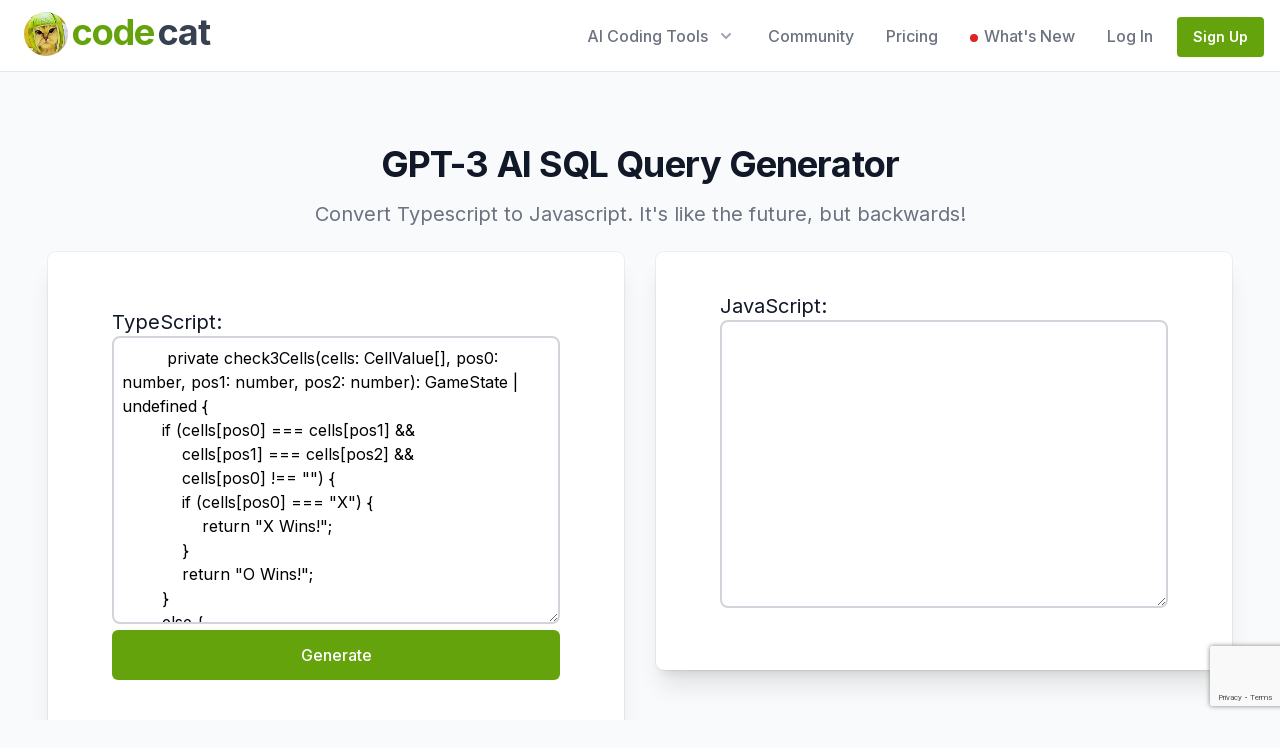

--- FILE ---
content_type: text/html; charset=utf-8
request_url: https://codecat.ai/ai-typescript-to-javascript-converter
body_size: 3988
content:
<!DOCTYPE html>
<html class="h-full antialiased" lang="en">
  <head>

  <script src="https://www.google.com/recaptcha/api.js?render=6Ld_J3wgAAAAALQ0zWBx_Oq1CdWTdnhTs5zRXAq3"></script>

  <script defer data-domain="codecat.ai" src="https://plausible.io/js/plausible.js"></script>

    

    <meta name="csrf-param" content="authenticity_token" />
<meta name="csrf-token" content="Fy-9PJfj-z78bQnPKhYhuO4d1YAWebuHzc-_57T_X1dh6gSRRNbRNbHYwa6nx9aFWVEdLlZOqobDFgjPAAXc0w" />
    
    <meta name="viewport" content="width=device-width, initial-scale=1">

    <script src="/assets/application-0978e451cb7bb52ac857aae12933aca20ddb8f59db75ec1dd3b2bbb6cf6b5275.js" data-turbo-track="reload" defer="defer"></script>
    <link rel="stylesheet" href="/assets/application-d272407cf3947e564167e63b09e3fde9ab5d4b32445e53f1c68de08241d99b8b.css" media="all" data-turbo-track="reload" />

    <meta name="theme-color" content="#ffffff">
<link rel="icon" href="/favicon.ico" sizes="any"><!-- 32×32 -->
<link rel="icon" href="/icon.svg" type="image/svg+xml">
<link rel="apple-touch-icon" href="/apple-touch-icon.png"><!-- 180×180 -->
<link rel="manifest" href="/site.webmanifest">


      <script src="https://js.stripe.com/v3/"></script>





    <script defer src="https://kit.fontawesome.com/0e5ab6a736.js" crossorigin="anonymous"></script>

    <link rel="preload" href="https://fonts.googleapis.com/css2?family=Inter:wght@400;500;600;700&display=swap" as="style" onload="this.onload=null;this.rel='stylesheet'">

      <meta name="turbo-visit-control" content="reload">
  <title>AI Typescript to Javascript Converter | CodeCat.AI</title>
  <meta name="description" content="Convert Typescript to Javascript using AI.  CodeCat.AI is a set of AI powered tools for developers. Automatically generate React components, SQL queries, code comments, and more.">
  <meta name="keywords" content="typescript, javascript, converter, ai, machine learning, artificial intelligence, code generation, code generation ai, code generation machine learning, code generation artificial intelligence">
  <meta property="og:title" content="AI Typescript to Javascript Converter | CodeCat.AI">
  <meta property="og:description" content="Convert Typescript to Javascript using AI.  CodeCat.AI is a set of AI powered tools for developers. Automatically generate React components, SQL queries, code comments, and more.">
  <meta property="og:url" content="https://www.codecat.ai/ai-typescript-to-javascript-converter">
  <meta property="og:image" content="https://www.codecat.ai/images/gpt3-react-generator.gif">
  <meta property="og:image:width" content="1200">
  <meta property="og:image:height" content="630">
  <meta name="twitter:card" content="summary_large_image">
  <meta name="twitter:title" content="AI Typescript to Javascript Converter | CodeCat.AI">
  <meta name="twitter:description" content="Convert Typescript to Javascript using AI.  CodeCat.AI is a set of AI powered tools for developers. Automatically generate React components, SQL queries, code comments, and more.">
  <meta name="twitter:image" content="https://www.codecat.ai/images/gpt3-react-generator.gif">
  

  </head>

  <body class="h-full font-sans antialiased font-normal leading-normal bg-gray-50">
    <div class="main flex flex-col">
      
<div id="flash">


</div>

      <nav class="flex flex-wrap items-center justify-between px-4 py-2 bg-white border-b border-gray-200 text-sm font-medium" data-controller="toggle">



  <div class="flex items-center flex-shrink-0 mr-6 ">
    <a href="/" class="nav-link">
      
      <img class="inline-block h-11 w-11 rounded-full" src="/assets/codecat-ai-logo-90670597687d69acf1f7a09ac91cd6d3dc0d70315c9b8bfbda5664ea6f5d4f6f.png" />
      <div class="px-1 tracking-tighter"> 
      <span class="mr-0 pr-0 text-2xl tracking-tight font-extrabold text-lime-600 sm:text-2xl md:text-4xl">code</span>
            <span class="ml-0 text-2xl tracking-tight font-extrabold text-gray-700 sm:text-2xl md:text-4xl">cat</span>

      <span class="sr-only">CodeCat.AI</span>
      </div>
    </a>
  </div>

  <div class="block lg:hidden">
    <button type="button" id="sidebar-open" class="flex items-center p-3 text-gray-500 lg:hidden focus:outline-none focus:text-gray-700" data-action="click->toggle#toggle touch->toggle#toggle">
      <svg class="w-5 h-5 fill-current" xmlns="http://www.w3.org/2000/svg" viewBox="0 0 20 20"><title>Menu</title><path d="M0 3h20v2H0V3zm0 6h20v2H0V9zm0 6h20v2H0v-2z"></path></svg>
    </button>
  </div>

  <div class="flex-grow hidden w-full pb-6 lg:flex lg:w-auto lg:pb-0" data-toggle-target="toggleable">
    <div class="lg:flex-grow">
      

      

    </div>

    <div>
      
      <div class="nav-link">
      <div class="relative" data-controller="dropdown">
        <!-- Item active: "text-gray-900", Item inactive: "text-gray-500" -->
        <button data-action="click->dropdown#toggle click@window->dropdown#hide touch->dropdown#toggle touch@window->dropdown#hide" role="button" type="button" class="text-gray-500 group bg-white rounded-md inline-flex items-center text-base font-medium hover:text-gray-900 focus:outline-none focus:ring-2 focus:ring-offset-2 focus:ring-lime-500" aria-expanded="false">
          <span>AI Coding Tools</span>
          <!--
            Heroicon name: solid/chevron-down

            Item active: "text-gray-600", Item inactive: "text-gray-400"
          -->
          <svg class="text-gray-400 ml-2 h-5 w-5 group-hover:text-gray-500" xmlns="http://www.w3.org/2000/svg" viewBox="0 0 20 20" fill="currentColor" aria-hidden="true">
            <path fill-rule="evenodd" d="M5.293 7.293a1 1 0 011.414 0L10 10.586l3.293-3.293a1 1 0 111.414 1.414l-4 4a1 1 0 01-1.414 0l-4-4a1 1 0 010-1.414z" clip-rule="evenodd" />
          </svg>
        </button>

        <!--
          'Solutions' flyout menu, show/hide based on flyout menu state.

          Entering: "transition ease-out duration-200"
            From: "opacity-0 translate-y-1"
            To: "opacity-100 translate-y-0"
          Leaving: "transition ease-in duration-150"
            From: "opacity-100 translate-y-0"
            To: "opacity-0 translate-y-1"
        -->
        <div data-dropdown-target="menu" class="hidden absolute z-10 -ml-4 mt-3 transform w-screen max-w-md lg:max-w-2xl lg:ml-0 lg:left-1/2 lg:-translate-x-1/2">
          <div class="rounded-lg shadow-lg ring-1 ring-black ring-opacity-5 overflow-hidden">
            <div class="relative grid gap-6 bg-white px-5 py-6 sm:gap-8 sm:p-8 lg:grid-cols-2">
              <a href="/ai-react-generator" class="-m-3 p-3 flex items-start rounded-lg hover:bg-gray-50">
                <div class="flex-shrink-0 flex items-center justify-center h-10 w-10 rounded-md bg-lime-500 text-white sm:h-12 sm:w-12">
                  <!-- Heroicon name: outline/chart-bar -->
                  <svg class="h-6 w-6" xmlns="http://www.w3.org/2000/svg" fill="none" viewBox="0 0 24 24" stroke="currentColor" aria-hidden="true">
                    <path stroke-linecap="round" stroke-linejoin="round" stroke-width="2" d="M9 19v-6a2 2 0 00-2-2H5a2 2 0 00-2 2v6a2 2 0 002 2h2a2 2 0 002-2zm0 0V9a2 2 0 012-2h2a2 2 0 012 2v10m-6 0a2 2 0 002 2h2a2 2 0 002-2m0 0V5a2 2 0 012-2h2a2 2 0 012 2v14a2 2 0 01-2 2h-2a2 2 0 01-2-2z" />
                  </svg>
                </div>
                <div class="ml-4">
                  <p class="text-base font-medium text-gray-900">
                    React Component Generator
                  </p>
                  <p class="mt-1 text-sm text-gray-500">
                    Create React Components Instantly Using Natural Language.
                  </p>
                </div>
              </a>

              <a href="/ai-react-updater" class="-m-3 p-3 flex items-start rounded-lg hover:bg-gray-50">
                <div class="flex-shrink-0 flex items-center justify-center h-10 w-10 rounded-md bg-lime-500 text-white sm:h-12 sm:w-12">
                  <!-- Heroicon name: outline/cursor-click -->
                  <svg class="h-6 w-6" xmlns="http://www.w3.org/2000/svg" fill="none" viewBox="0 0 24 24" stroke="currentColor" aria-hidden="true">
                    <path stroke-linecap="round" stroke-linejoin="round" stroke-width="2" d="M15 15l-2 5L9 9l11 4-5 2zm0 0l5 5M7.188 2.239l.777 2.897M5.136 7.965l-2.898-.777M13.95 4.05l-2.122 2.122m-5.657 5.656l-2.12 2.122" />
                  </svg>
                </div>
                <div class="ml-4">
                  <p class="text-base font-medium text-gray-900">
                    React Component Updater
                  </p>
                  <p class="mt-1 text-sm text-gray-500">
                    Update React Components Using Natural Language.
                  </p>
                </div>
              </a>

              

              <a href="/ai-code-explainer" class="-m-3 p-3 flex items-start rounded-lg hover:bg-gray-50">
                <div class="flex-shrink-0 flex items-center justify-center h-10 w-10 rounded-md bg-lime-500 text-white sm:h-12 sm:w-12">
                  <!-- Heroicon name: outline/shield-check -->
                  <svg class="h-6 w-6" xmlns="http://www.w3.org/2000/svg" fill="none" viewBox="0 0 24 24" stroke="currentColor" aria-hidden="true">
                    <path stroke-linecap="round" stroke-linejoin="round" stroke-width="2" d="M4 4v5h.582m15.356 2A8.001 8.001 0 004.582 9m0 0H9m11 11v-5h-.581m0 0a8.003 8.003 0 01-15.357-2m15.357 2H15" />
                  </svg>
                </div>
                <div class="ml-4">
                  <p class="text-base font-medium text-gray-900">
                    AI Code Explainer
                  </p>
                  <p class="mt-1 text-sm text-gray-500">
                    AI Explains Code Using Natural Language.
                  </p>
                </div>
              </a>

              <a href="/ai-sql-query-generator" class="-m-3 p-3 flex items-start rounded-lg hover:bg-gray-50">
                <div class="flex-shrink-0 flex items-center justify-center h-10 w-10 rounded-md bg-lime-500 text-white sm:h-12 sm:w-12">
                  <!-- Heroicon name: outline/view-grid -->
                  <svg class="h-6 w-6" xmlns="http://www.w3.org/2000/svg" fill="none" viewBox="0 0 24 24" stroke="currentColor" aria-hidden="true">
                    <path stroke-linecap="round" stroke-linejoin="round" stroke-width="2" d="M4 6a2 2 0 012-2h2a2 2 0 012 2v2a2 2 0 01-2 2H6a2 2 0 01-2-2V6zM14 6a2 2 0 012-2h2a2 2 0 012 2v2a2 2 0 01-2 2h-2a2 2 0 01-2-2V6zM4 16a2 2 0 012-2h2a2 2 0 012 2v2a2 2 0 01-2 2H6a2 2 0 01-2-2v-2zM14 16a2 2 0 012-2h2a2 2 0 012 2v2a2 2 0 01-2 2h-2a2 2 0 01-2-2v-2z" />
                  </svg>
                </div>
                <div class="ml-4">
                  <p class="text-base font-medium text-gray-900">
                    GPT-3 SQL Query Generator
                  </p>
                  <p class="mt-1 text-sm text-gray-500">
                    Generate SQL Queries from Natural Language.
                  </p>
                </div>
              </a>

              <a href="/ai-docstring-generator" class="-m-3 p-3 flex items-start rounded-lg hover:bg-gray-50">
                <div class="flex-shrink-0 flex items-center justify-center h-10 w-10 rounded-md bg-lime-500 text-white sm:h-12 sm:w-12">
                  <!-- Heroicon name: outline/cursor-click -->
                  <svg class="h-6 w-6" xmlns="http://www.w3.org/2000/svg" fill="none" viewBox="0 0 24 24" stroke="currentColor" aria-hidden="true">
                    <path stroke-linecap="round" stroke-linejoin="round" stroke-width="2" d="M15 15l-2 5L9 9l11 4-5 2zm0 0l5 5M7.188 2.239l.777 2.897M5.136 7.965l-2.898-.777M13.95 4.05l-2.122 2.122m-5.657 5.656l-2.12 2.122" />
                  </svg>
                </div>
                <div class="ml-4">
                  <p class="text-base font-medium text-gray-900">
                    AI Docstring Generator
                  </p>
                  <p class="mt-1 text-sm text-gray-500">
                    Generate docstrings and code comments automatically.
                  </p>
                </div>
              </a>

              <a href="/ai-typescript-to-javascript-converter" class="-m-3 p-3 flex items-start rounded-lg hover:bg-gray-50">
                <div class="flex-shrink-0 flex items-center justify-center h-10 w-10 rounded-md bg-lime-500 text-white sm:h-12 sm:w-12">
                  <!-- Heroicon name: outline/cursor-click -->
                  <svg class="h-6 w-6" xmlns="http://www.w3.org/2000/svg" fill="none" viewBox="0 0 24 24" stroke="currentColor" aria-hidden="true">
                    <path stroke-linecap="round" stroke-linejoin="round" stroke-width="2" d="M15 15l-2 5L9 9l11 4-5 2zm0 0l5 5M7.188 2.239l.777 2.897M5.136 7.965l-2.898-.777M13.95 4.05l-2.122 2.122m-5.657 5.656l-2.12 2.122" />
                  </svg>
                </div>
                <div class="ml-4">
                  <p class="text-base font-medium text-gray-900">
                    TypeScript To JavaScript Converter
                  </p>
                  <p class="mt-1 text-sm text-gray-500">
                    Convert TypesSript to JavaScript.
                  </p>
                </div>
              </a>
             
            </div>
            <div class="p-5 bg-gray-50 sm:p-8">
              <a href="/pricing" class="-m-3 p-3 flow-root rounded-md hover:bg-gray-100">
                <div class="flex items-center">
                  <div class="text-base font-medium text-gray-900">
                    Enterprise Plans
                  </div>
                  <span class="ml-3 inline-flex items-center px-3 py-0.5 rounded-full text-xs font-medium leading-5 bg-lime-100 text-lime-800">
                    New
                  </span>
                </div>
                <p class="mt-1 text-sm text-gray-500">
                  Empower your entire team with fully customized tools to match your codebase and style.
                </p>
              </a>
            </div>
          </div>
        </div>
      </div>

</div>


  <a class="nav-link" target="_blank" href="https://discord.gg/rVr9xGgeqP">Community</a>



  <a class="nav-link" href="/pricing">Pricing</a>

<a class="nav-link unread-announcements" href="/announcements"><span>What&#39;s New</span></a>

        <a class="nav-link" href="/users/sign_in">Log In</a>
        <a class="btn btn-primary" href="/users/sign_up">Sign Up</a>

    </div>
  </div>
</nav>


      <div class="px-3 lg:px-0 h-full">
        
<div class="container mx-auto mt-8">
  <div class="relative bg-gray-50 dark:bg-gray-900 pt-8 pb-12 px-4 sm:px-6 lg:pt-10 lg:pb-20 lg:px-8">
    <div class="absolute inset-0">
    </div>
    <div class="relative max-w-7xl mx-auto">
      <div class="text-center">
        <h2 class="text-3xl tracking-tight font-extrabold text-gray-900 dark:text-gray-100 sm:text-4xl">GPT-3 AI SQL Query Generator</h2>
        <p class="mt-3 max-w-2xl mx-auto text-xl text-gray-500 dark:text-gray-400 sm:mt-4">
        Convert Typescript to Javascript. It's like the future, but backwards!
        </p>
      </div>
    <div data-react-class="TypescriptToJavascriptConverterMain" data-react-props="{&quot;user&quot;:null}" data-react-cache-id="TypescriptToJavascriptConverterMain-0"></div>
    </div>
  </div>
</div>
      </div>
    </div>

    <div class="w-full h-auto px-2 py-4 text-sm lg:px-6">
  <div class="flex flex-col-reverse p-4 text-sm lg:flex-row lg:justify-between lg:p-0">
    <div class="flex items-center justify-center">
      <a class="hidden sm:inline-block" href="/">
        <svg xmlns="http://www.w3.org/2000/svg" fill="#57586E" width="24" height="24" viewBox="0 0 300 300" role="img" aria-labelledby="a7ehejyfhgxfj6q6t7prqtt557wzpj9h" class="fill-current text-gray-600 hover:text-gray-700"><title id="a7ehejyfhgxfj6q6t7prqtt557wzpj9h">Mark</title><path d="M195 120V0L121.65 88.05L45 180H105V300L255 120H195Z"></path></svg>

</a>      <div class="ml-4 text-gray-700">© 2026 Resonant Ventures LLC</div>
    </div>

    <div class="flex flex-wrap justify-center">
      <a class="text-gray-700 no-underline block px-4 lg:my-0 my-2" href="/about">About Us</a>
      <a class="text-gray-700 hover:text-gray-800 no-underline block lg:my-0 my-2 px-4" href="/privacy">Privacy Policy</a>
      <a class="text-gray-700 hover:text-gray-800 no-underline block lg:my-0 my-2 px-4" href="/terms">Terms of Service</a>
    </div>
  </div>
</div>

  <script defer src="https://static.cloudflareinsights.com/beacon.min.js/vcd15cbe7772f49c399c6a5babf22c1241717689176015" integrity="sha512-ZpsOmlRQV6y907TI0dKBHq9Md29nnaEIPlkf84rnaERnq6zvWvPUqr2ft8M1aS28oN72PdrCzSjY4U6VaAw1EQ==" data-cf-beacon='{"version":"2024.11.0","token":"02cb07f2657a4040b6c5a82079507c1f","r":1,"server_timing":{"name":{"cfCacheStatus":true,"cfEdge":true,"cfExtPri":true,"cfL4":true,"cfOrigin":true,"cfSpeedBrain":true},"location_startswith":null}}' crossorigin="anonymous"></script>
</body>
</html>


--- FILE ---
content_type: text/html; charset=utf-8
request_url: https://www.google.com/recaptcha/api2/anchor?ar=1&k=6Ld_J3wgAAAAALQ0zWBx_Oq1CdWTdnhTs5zRXAq3&co=aHR0cHM6Ly9jb2RlY2F0LmFpOjQ0Mw..&hl=en&v=PoyoqOPhxBO7pBk68S4YbpHZ&size=invisible&anchor-ms=20000&execute-ms=30000&cb=n52u1cp5bmbo
body_size: 49694
content:
<!DOCTYPE HTML><html dir="ltr" lang="en"><head><meta http-equiv="Content-Type" content="text/html; charset=UTF-8">
<meta http-equiv="X-UA-Compatible" content="IE=edge">
<title>reCAPTCHA</title>
<style type="text/css">
/* cyrillic-ext */
@font-face {
  font-family: 'Roboto';
  font-style: normal;
  font-weight: 400;
  font-stretch: 100%;
  src: url(//fonts.gstatic.com/s/roboto/v48/KFO7CnqEu92Fr1ME7kSn66aGLdTylUAMa3GUBHMdazTgWw.woff2) format('woff2');
  unicode-range: U+0460-052F, U+1C80-1C8A, U+20B4, U+2DE0-2DFF, U+A640-A69F, U+FE2E-FE2F;
}
/* cyrillic */
@font-face {
  font-family: 'Roboto';
  font-style: normal;
  font-weight: 400;
  font-stretch: 100%;
  src: url(//fonts.gstatic.com/s/roboto/v48/KFO7CnqEu92Fr1ME7kSn66aGLdTylUAMa3iUBHMdazTgWw.woff2) format('woff2');
  unicode-range: U+0301, U+0400-045F, U+0490-0491, U+04B0-04B1, U+2116;
}
/* greek-ext */
@font-face {
  font-family: 'Roboto';
  font-style: normal;
  font-weight: 400;
  font-stretch: 100%;
  src: url(//fonts.gstatic.com/s/roboto/v48/KFO7CnqEu92Fr1ME7kSn66aGLdTylUAMa3CUBHMdazTgWw.woff2) format('woff2');
  unicode-range: U+1F00-1FFF;
}
/* greek */
@font-face {
  font-family: 'Roboto';
  font-style: normal;
  font-weight: 400;
  font-stretch: 100%;
  src: url(//fonts.gstatic.com/s/roboto/v48/KFO7CnqEu92Fr1ME7kSn66aGLdTylUAMa3-UBHMdazTgWw.woff2) format('woff2');
  unicode-range: U+0370-0377, U+037A-037F, U+0384-038A, U+038C, U+038E-03A1, U+03A3-03FF;
}
/* math */
@font-face {
  font-family: 'Roboto';
  font-style: normal;
  font-weight: 400;
  font-stretch: 100%;
  src: url(//fonts.gstatic.com/s/roboto/v48/KFO7CnqEu92Fr1ME7kSn66aGLdTylUAMawCUBHMdazTgWw.woff2) format('woff2');
  unicode-range: U+0302-0303, U+0305, U+0307-0308, U+0310, U+0312, U+0315, U+031A, U+0326-0327, U+032C, U+032F-0330, U+0332-0333, U+0338, U+033A, U+0346, U+034D, U+0391-03A1, U+03A3-03A9, U+03B1-03C9, U+03D1, U+03D5-03D6, U+03F0-03F1, U+03F4-03F5, U+2016-2017, U+2034-2038, U+203C, U+2040, U+2043, U+2047, U+2050, U+2057, U+205F, U+2070-2071, U+2074-208E, U+2090-209C, U+20D0-20DC, U+20E1, U+20E5-20EF, U+2100-2112, U+2114-2115, U+2117-2121, U+2123-214F, U+2190, U+2192, U+2194-21AE, U+21B0-21E5, U+21F1-21F2, U+21F4-2211, U+2213-2214, U+2216-22FF, U+2308-230B, U+2310, U+2319, U+231C-2321, U+2336-237A, U+237C, U+2395, U+239B-23B7, U+23D0, U+23DC-23E1, U+2474-2475, U+25AF, U+25B3, U+25B7, U+25BD, U+25C1, U+25CA, U+25CC, U+25FB, U+266D-266F, U+27C0-27FF, U+2900-2AFF, U+2B0E-2B11, U+2B30-2B4C, U+2BFE, U+3030, U+FF5B, U+FF5D, U+1D400-1D7FF, U+1EE00-1EEFF;
}
/* symbols */
@font-face {
  font-family: 'Roboto';
  font-style: normal;
  font-weight: 400;
  font-stretch: 100%;
  src: url(//fonts.gstatic.com/s/roboto/v48/KFO7CnqEu92Fr1ME7kSn66aGLdTylUAMaxKUBHMdazTgWw.woff2) format('woff2');
  unicode-range: U+0001-000C, U+000E-001F, U+007F-009F, U+20DD-20E0, U+20E2-20E4, U+2150-218F, U+2190, U+2192, U+2194-2199, U+21AF, U+21E6-21F0, U+21F3, U+2218-2219, U+2299, U+22C4-22C6, U+2300-243F, U+2440-244A, U+2460-24FF, U+25A0-27BF, U+2800-28FF, U+2921-2922, U+2981, U+29BF, U+29EB, U+2B00-2BFF, U+4DC0-4DFF, U+FFF9-FFFB, U+10140-1018E, U+10190-1019C, U+101A0, U+101D0-101FD, U+102E0-102FB, U+10E60-10E7E, U+1D2C0-1D2D3, U+1D2E0-1D37F, U+1F000-1F0FF, U+1F100-1F1AD, U+1F1E6-1F1FF, U+1F30D-1F30F, U+1F315, U+1F31C, U+1F31E, U+1F320-1F32C, U+1F336, U+1F378, U+1F37D, U+1F382, U+1F393-1F39F, U+1F3A7-1F3A8, U+1F3AC-1F3AF, U+1F3C2, U+1F3C4-1F3C6, U+1F3CA-1F3CE, U+1F3D4-1F3E0, U+1F3ED, U+1F3F1-1F3F3, U+1F3F5-1F3F7, U+1F408, U+1F415, U+1F41F, U+1F426, U+1F43F, U+1F441-1F442, U+1F444, U+1F446-1F449, U+1F44C-1F44E, U+1F453, U+1F46A, U+1F47D, U+1F4A3, U+1F4B0, U+1F4B3, U+1F4B9, U+1F4BB, U+1F4BF, U+1F4C8-1F4CB, U+1F4D6, U+1F4DA, U+1F4DF, U+1F4E3-1F4E6, U+1F4EA-1F4ED, U+1F4F7, U+1F4F9-1F4FB, U+1F4FD-1F4FE, U+1F503, U+1F507-1F50B, U+1F50D, U+1F512-1F513, U+1F53E-1F54A, U+1F54F-1F5FA, U+1F610, U+1F650-1F67F, U+1F687, U+1F68D, U+1F691, U+1F694, U+1F698, U+1F6AD, U+1F6B2, U+1F6B9-1F6BA, U+1F6BC, U+1F6C6-1F6CF, U+1F6D3-1F6D7, U+1F6E0-1F6EA, U+1F6F0-1F6F3, U+1F6F7-1F6FC, U+1F700-1F7FF, U+1F800-1F80B, U+1F810-1F847, U+1F850-1F859, U+1F860-1F887, U+1F890-1F8AD, U+1F8B0-1F8BB, U+1F8C0-1F8C1, U+1F900-1F90B, U+1F93B, U+1F946, U+1F984, U+1F996, U+1F9E9, U+1FA00-1FA6F, U+1FA70-1FA7C, U+1FA80-1FA89, U+1FA8F-1FAC6, U+1FACE-1FADC, U+1FADF-1FAE9, U+1FAF0-1FAF8, U+1FB00-1FBFF;
}
/* vietnamese */
@font-face {
  font-family: 'Roboto';
  font-style: normal;
  font-weight: 400;
  font-stretch: 100%;
  src: url(//fonts.gstatic.com/s/roboto/v48/KFO7CnqEu92Fr1ME7kSn66aGLdTylUAMa3OUBHMdazTgWw.woff2) format('woff2');
  unicode-range: U+0102-0103, U+0110-0111, U+0128-0129, U+0168-0169, U+01A0-01A1, U+01AF-01B0, U+0300-0301, U+0303-0304, U+0308-0309, U+0323, U+0329, U+1EA0-1EF9, U+20AB;
}
/* latin-ext */
@font-face {
  font-family: 'Roboto';
  font-style: normal;
  font-weight: 400;
  font-stretch: 100%;
  src: url(//fonts.gstatic.com/s/roboto/v48/KFO7CnqEu92Fr1ME7kSn66aGLdTylUAMa3KUBHMdazTgWw.woff2) format('woff2');
  unicode-range: U+0100-02BA, U+02BD-02C5, U+02C7-02CC, U+02CE-02D7, U+02DD-02FF, U+0304, U+0308, U+0329, U+1D00-1DBF, U+1E00-1E9F, U+1EF2-1EFF, U+2020, U+20A0-20AB, U+20AD-20C0, U+2113, U+2C60-2C7F, U+A720-A7FF;
}
/* latin */
@font-face {
  font-family: 'Roboto';
  font-style: normal;
  font-weight: 400;
  font-stretch: 100%;
  src: url(//fonts.gstatic.com/s/roboto/v48/KFO7CnqEu92Fr1ME7kSn66aGLdTylUAMa3yUBHMdazQ.woff2) format('woff2');
  unicode-range: U+0000-00FF, U+0131, U+0152-0153, U+02BB-02BC, U+02C6, U+02DA, U+02DC, U+0304, U+0308, U+0329, U+2000-206F, U+20AC, U+2122, U+2191, U+2193, U+2212, U+2215, U+FEFF, U+FFFD;
}
/* cyrillic-ext */
@font-face {
  font-family: 'Roboto';
  font-style: normal;
  font-weight: 500;
  font-stretch: 100%;
  src: url(//fonts.gstatic.com/s/roboto/v48/KFO7CnqEu92Fr1ME7kSn66aGLdTylUAMa3GUBHMdazTgWw.woff2) format('woff2');
  unicode-range: U+0460-052F, U+1C80-1C8A, U+20B4, U+2DE0-2DFF, U+A640-A69F, U+FE2E-FE2F;
}
/* cyrillic */
@font-face {
  font-family: 'Roboto';
  font-style: normal;
  font-weight: 500;
  font-stretch: 100%;
  src: url(//fonts.gstatic.com/s/roboto/v48/KFO7CnqEu92Fr1ME7kSn66aGLdTylUAMa3iUBHMdazTgWw.woff2) format('woff2');
  unicode-range: U+0301, U+0400-045F, U+0490-0491, U+04B0-04B1, U+2116;
}
/* greek-ext */
@font-face {
  font-family: 'Roboto';
  font-style: normal;
  font-weight: 500;
  font-stretch: 100%;
  src: url(//fonts.gstatic.com/s/roboto/v48/KFO7CnqEu92Fr1ME7kSn66aGLdTylUAMa3CUBHMdazTgWw.woff2) format('woff2');
  unicode-range: U+1F00-1FFF;
}
/* greek */
@font-face {
  font-family: 'Roboto';
  font-style: normal;
  font-weight: 500;
  font-stretch: 100%;
  src: url(//fonts.gstatic.com/s/roboto/v48/KFO7CnqEu92Fr1ME7kSn66aGLdTylUAMa3-UBHMdazTgWw.woff2) format('woff2');
  unicode-range: U+0370-0377, U+037A-037F, U+0384-038A, U+038C, U+038E-03A1, U+03A3-03FF;
}
/* math */
@font-face {
  font-family: 'Roboto';
  font-style: normal;
  font-weight: 500;
  font-stretch: 100%;
  src: url(//fonts.gstatic.com/s/roboto/v48/KFO7CnqEu92Fr1ME7kSn66aGLdTylUAMawCUBHMdazTgWw.woff2) format('woff2');
  unicode-range: U+0302-0303, U+0305, U+0307-0308, U+0310, U+0312, U+0315, U+031A, U+0326-0327, U+032C, U+032F-0330, U+0332-0333, U+0338, U+033A, U+0346, U+034D, U+0391-03A1, U+03A3-03A9, U+03B1-03C9, U+03D1, U+03D5-03D6, U+03F0-03F1, U+03F4-03F5, U+2016-2017, U+2034-2038, U+203C, U+2040, U+2043, U+2047, U+2050, U+2057, U+205F, U+2070-2071, U+2074-208E, U+2090-209C, U+20D0-20DC, U+20E1, U+20E5-20EF, U+2100-2112, U+2114-2115, U+2117-2121, U+2123-214F, U+2190, U+2192, U+2194-21AE, U+21B0-21E5, U+21F1-21F2, U+21F4-2211, U+2213-2214, U+2216-22FF, U+2308-230B, U+2310, U+2319, U+231C-2321, U+2336-237A, U+237C, U+2395, U+239B-23B7, U+23D0, U+23DC-23E1, U+2474-2475, U+25AF, U+25B3, U+25B7, U+25BD, U+25C1, U+25CA, U+25CC, U+25FB, U+266D-266F, U+27C0-27FF, U+2900-2AFF, U+2B0E-2B11, U+2B30-2B4C, U+2BFE, U+3030, U+FF5B, U+FF5D, U+1D400-1D7FF, U+1EE00-1EEFF;
}
/* symbols */
@font-face {
  font-family: 'Roboto';
  font-style: normal;
  font-weight: 500;
  font-stretch: 100%;
  src: url(//fonts.gstatic.com/s/roboto/v48/KFO7CnqEu92Fr1ME7kSn66aGLdTylUAMaxKUBHMdazTgWw.woff2) format('woff2');
  unicode-range: U+0001-000C, U+000E-001F, U+007F-009F, U+20DD-20E0, U+20E2-20E4, U+2150-218F, U+2190, U+2192, U+2194-2199, U+21AF, U+21E6-21F0, U+21F3, U+2218-2219, U+2299, U+22C4-22C6, U+2300-243F, U+2440-244A, U+2460-24FF, U+25A0-27BF, U+2800-28FF, U+2921-2922, U+2981, U+29BF, U+29EB, U+2B00-2BFF, U+4DC0-4DFF, U+FFF9-FFFB, U+10140-1018E, U+10190-1019C, U+101A0, U+101D0-101FD, U+102E0-102FB, U+10E60-10E7E, U+1D2C0-1D2D3, U+1D2E0-1D37F, U+1F000-1F0FF, U+1F100-1F1AD, U+1F1E6-1F1FF, U+1F30D-1F30F, U+1F315, U+1F31C, U+1F31E, U+1F320-1F32C, U+1F336, U+1F378, U+1F37D, U+1F382, U+1F393-1F39F, U+1F3A7-1F3A8, U+1F3AC-1F3AF, U+1F3C2, U+1F3C4-1F3C6, U+1F3CA-1F3CE, U+1F3D4-1F3E0, U+1F3ED, U+1F3F1-1F3F3, U+1F3F5-1F3F7, U+1F408, U+1F415, U+1F41F, U+1F426, U+1F43F, U+1F441-1F442, U+1F444, U+1F446-1F449, U+1F44C-1F44E, U+1F453, U+1F46A, U+1F47D, U+1F4A3, U+1F4B0, U+1F4B3, U+1F4B9, U+1F4BB, U+1F4BF, U+1F4C8-1F4CB, U+1F4D6, U+1F4DA, U+1F4DF, U+1F4E3-1F4E6, U+1F4EA-1F4ED, U+1F4F7, U+1F4F9-1F4FB, U+1F4FD-1F4FE, U+1F503, U+1F507-1F50B, U+1F50D, U+1F512-1F513, U+1F53E-1F54A, U+1F54F-1F5FA, U+1F610, U+1F650-1F67F, U+1F687, U+1F68D, U+1F691, U+1F694, U+1F698, U+1F6AD, U+1F6B2, U+1F6B9-1F6BA, U+1F6BC, U+1F6C6-1F6CF, U+1F6D3-1F6D7, U+1F6E0-1F6EA, U+1F6F0-1F6F3, U+1F6F7-1F6FC, U+1F700-1F7FF, U+1F800-1F80B, U+1F810-1F847, U+1F850-1F859, U+1F860-1F887, U+1F890-1F8AD, U+1F8B0-1F8BB, U+1F8C0-1F8C1, U+1F900-1F90B, U+1F93B, U+1F946, U+1F984, U+1F996, U+1F9E9, U+1FA00-1FA6F, U+1FA70-1FA7C, U+1FA80-1FA89, U+1FA8F-1FAC6, U+1FACE-1FADC, U+1FADF-1FAE9, U+1FAF0-1FAF8, U+1FB00-1FBFF;
}
/* vietnamese */
@font-face {
  font-family: 'Roboto';
  font-style: normal;
  font-weight: 500;
  font-stretch: 100%;
  src: url(//fonts.gstatic.com/s/roboto/v48/KFO7CnqEu92Fr1ME7kSn66aGLdTylUAMa3OUBHMdazTgWw.woff2) format('woff2');
  unicode-range: U+0102-0103, U+0110-0111, U+0128-0129, U+0168-0169, U+01A0-01A1, U+01AF-01B0, U+0300-0301, U+0303-0304, U+0308-0309, U+0323, U+0329, U+1EA0-1EF9, U+20AB;
}
/* latin-ext */
@font-face {
  font-family: 'Roboto';
  font-style: normal;
  font-weight: 500;
  font-stretch: 100%;
  src: url(//fonts.gstatic.com/s/roboto/v48/KFO7CnqEu92Fr1ME7kSn66aGLdTylUAMa3KUBHMdazTgWw.woff2) format('woff2');
  unicode-range: U+0100-02BA, U+02BD-02C5, U+02C7-02CC, U+02CE-02D7, U+02DD-02FF, U+0304, U+0308, U+0329, U+1D00-1DBF, U+1E00-1E9F, U+1EF2-1EFF, U+2020, U+20A0-20AB, U+20AD-20C0, U+2113, U+2C60-2C7F, U+A720-A7FF;
}
/* latin */
@font-face {
  font-family: 'Roboto';
  font-style: normal;
  font-weight: 500;
  font-stretch: 100%;
  src: url(//fonts.gstatic.com/s/roboto/v48/KFO7CnqEu92Fr1ME7kSn66aGLdTylUAMa3yUBHMdazQ.woff2) format('woff2');
  unicode-range: U+0000-00FF, U+0131, U+0152-0153, U+02BB-02BC, U+02C6, U+02DA, U+02DC, U+0304, U+0308, U+0329, U+2000-206F, U+20AC, U+2122, U+2191, U+2193, U+2212, U+2215, U+FEFF, U+FFFD;
}
/* cyrillic-ext */
@font-face {
  font-family: 'Roboto';
  font-style: normal;
  font-weight: 900;
  font-stretch: 100%;
  src: url(//fonts.gstatic.com/s/roboto/v48/KFO7CnqEu92Fr1ME7kSn66aGLdTylUAMa3GUBHMdazTgWw.woff2) format('woff2');
  unicode-range: U+0460-052F, U+1C80-1C8A, U+20B4, U+2DE0-2DFF, U+A640-A69F, U+FE2E-FE2F;
}
/* cyrillic */
@font-face {
  font-family: 'Roboto';
  font-style: normal;
  font-weight: 900;
  font-stretch: 100%;
  src: url(//fonts.gstatic.com/s/roboto/v48/KFO7CnqEu92Fr1ME7kSn66aGLdTylUAMa3iUBHMdazTgWw.woff2) format('woff2');
  unicode-range: U+0301, U+0400-045F, U+0490-0491, U+04B0-04B1, U+2116;
}
/* greek-ext */
@font-face {
  font-family: 'Roboto';
  font-style: normal;
  font-weight: 900;
  font-stretch: 100%;
  src: url(//fonts.gstatic.com/s/roboto/v48/KFO7CnqEu92Fr1ME7kSn66aGLdTylUAMa3CUBHMdazTgWw.woff2) format('woff2');
  unicode-range: U+1F00-1FFF;
}
/* greek */
@font-face {
  font-family: 'Roboto';
  font-style: normal;
  font-weight: 900;
  font-stretch: 100%;
  src: url(//fonts.gstatic.com/s/roboto/v48/KFO7CnqEu92Fr1ME7kSn66aGLdTylUAMa3-UBHMdazTgWw.woff2) format('woff2');
  unicode-range: U+0370-0377, U+037A-037F, U+0384-038A, U+038C, U+038E-03A1, U+03A3-03FF;
}
/* math */
@font-face {
  font-family: 'Roboto';
  font-style: normal;
  font-weight: 900;
  font-stretch: 100%;
  src: url(//fonts.gstatic.com/s/roboto/v48/KFO7CnqEu92Fr1ME7kSn66aGLdTylUAMawCUBHMdazTgWw.woff2) format('woff2');
  unicode-range: U+0302-0303, U+0305, U+0307-0308, U+0310, U+0312, U+0315, U+031A, U+0326-0327, U+032C, U+032F-0330, U+0332-0333, U+0338, U+033A, U+0346, U+034D, U+0391-03A1, U+03A3-03A9, U+03B1-03C9, U+03D1, U+03D5-03D6, U+03F0-03F1, U+03F4-03F5, U+2016-2017, U+2034-2038, U+203C, U+2040, U+2043, U+2047, U+2050, U+2057, U+205F, U+2070-2071, U+2074-208E, U+2090-209C, U+20D0-20DC, U+20E1, U+20E5-20EF, U+2100-2112, U+2114-2115, U+2117-2121, U+2123-214F, U+2190, U+2192, U+2194-21AE, U+21B0-21E5, U+21F1-21F2, U+21F4-2211, U+2213-2214, U+2216-22FF, U+2308-230B, U+2310, U+2319, U+231C-2321, U+2336-237A, U+237C, U+2395, U+239B-23B7, U+23D0, U+23DC-23E1, U+2474-2475, U+25AF, U+25B3, U+25B7, U+25BD, U+25C1, U+25CA, U+25CC, U+25FB, U+266D-266F, U+27C0-27FF, U+2900-2AFF, U+2B0E-2B11, U+2B30-2B4C, U+2BFE, U+3030, U+FF5B, U+FF5D, U+1D400-1D7FF, U+1EE00-1EEFF;
}
/* symbols */
@font-face {
  font-family: 'Roboto';
  font-style: normal;
  font-weight: 900;
  font-stretch: 100%;
  src: url(//fonts.gstatic.com/s/roboto/v48/KFO7CnqEu92Fr1ME7kSn66aGLdTylUAMaxKUBHMdazTgWw.woff2) format('woff2');
  unicode-range: U+0001-000C, U+000E-001F, U+007F-009F, U+20DD-20E0, U+20E2-20E4, U+2150-218F, U+2190, U+2192, U+2194-2199, U+21AF, U+21E6-21F0, U+21F3, U+2218-2219, U+2299, U+22C4-22C6, U+2300-243F, U+2440-244A, U+2460-24FF, U+25A0-27BF, U+2800-28FF, U+2921-2922, U+2981, U+29BF, U+29EB, U+2B00-2BFF, U+4DC0-4DFF, U+FFF9-FFFB, U+10140-1018E, U+10190-1019C, U+101A0, U+101D0-101FD, U+102E0-102FB, U+10E60-10E7E, U+1D2C0-1D2D3, U+1D2E0-1D37F, U+1F000-1F0FF, U+1F100-1F1AD, U+1F1E6-1F1FF, U+1F30D-1F30F, U+1F315, U+1F31C, U+1F31E, U+1F320-1F32C, U+1F336, U+1F378, U+1F37D, U+1F382, U+1F393-1F39F, U+1F3A7-1F3A8, U+1F3AC-1F3AF, U+1F3C2, U+1F3C4-1F3C6, U+1F3CA-1F3CE, U+1F3D4-1F3E0, U+1F3ED, U+1F3F1-1F3F3, U+1F3F5-1F3F7, U+1F408, U+1F415, U+1F41F, U+1F426, U+1F43F, U+1F441-1F442, U+1F444, U+1F446-1F449, U+1F44C-1F44E, U+1F453, U+1F46A, U+1F47D, U+1F4A3, U+1F4B0, U+1F4B3, U+1F4B9, U+1F4BB, U+1F4BF, U+1F4C8-1F4CB, U+1F4D6, U+1F4DA, U+1F4DF, U+1F4E3-1F4E6, U+1F4EA-1F4ED, U+1F4F7, U+1F4F9-1F4FB, U+1F4FD-1F4FE, U+1F503, U+1F507-1F50B, U+1F50D, U+1F512-1F513, U+1F53E-1F54A, U+1F54F-1F5FA, U+1F610, U+1F650-1F67F, U+1F687, U+1F68D, U+1F691, U+1F694, U+1F698, U+1F6AD, U+1F6B2, U+1F6B9-1F6BA, U+1F6BC, U+1F6C6-1F6CF, U+1F6D3-1F6D7, U+1F6E0-1F6EA, U+1F6F0-1F6F3, U+1F6F7-1F6FC, U+1F700-1F7FF, U+1F800-1F80B, U+1F810-1F847, U+1F850-1F859, U+1F860-1F887, U+1F890-1F8AD, U+1F8B0-1F8BB, U+1F8C0-1F8C1, U+1F900-1F90B, U+1F93B, U+1F946, U+1F984, U+1F996, U+1F9E9, U+1FA00-1FA6F, U+1FA70-1FA7C, U+1FA80-1FA89, U+1FA8F-1FAC6, U+1FACE-1FADC, U+1FADF-1FAE9, U+1FAF0-1FAF8, U+1FB00-1FBFF;
}
/* vietnamese */
@font-face {
  font-family: 'Roboto';
  font-style: normal;
  font-weight: 900;
  font-stretch: 100%;
  src: url(//fonts.gstatic.com/s/roboto/v48/KFO7CnqEu92Fr1ME7kSn66aGLdTylUAMa3OUBHMdazTgWw.woff2) format('woff2');
  unicode-range: U+0102-0103, U+0110-0111, U+0128-0129, U+0168-0169, U+01A0-01A1, U+01AF-01B0, U+0300-0301, U+0303-0304, U+0308-0309, U+0323, U+0329, U+1EA0-1EF9, U+20AB;
}
/* latin-ext */
@font-face {
  font-family: 'Roboto';
  font-style: normal;
  font-weight: 900;
  font-stretch: 100%;
  src: url(//fonts.gstatic.com/s/roboto/v48/KFO7CnqEu92Fr1ME7kSn66aGLdTylUAMa3KUBHMdazTgWw.woff2) format('woff2');
  unicode-range: U+0100-02BA, U+02BD-02C5, U+02C7-02CC, U+02CE-02D7, U+02DD-02FF, U+0304, U+0308, U+0329, U+1D00-1DBF, U+1E00-1E9F, U+1EF2-1EFF, U+2020, U+20A0-20AB, U+20AD-20C0, U+2113, U+2C60-2C7F, U+A720-A7FF;
}
/* latin */
@font-face {
  font-family: 'Roboto';
  font-style: normal;
  font-weight: 900;
  font-stretch: 100%;
  src: url(//fonts.gstatic.com/s/roboto/v48/KFO7CnqEu92Fr1ME7kSn66aGLdTylUAMa3yUBHMdazQ.woff2) format('woff2');
  unicode-range: U+0000-00FF, U+0131, U+0152-0153, U+02BB-02BC, U+02C6, U+02DA, U+02DC, U+0304, U+0308, U+0329, U+2000-206F, U+20AC, U+2122, U+2191, U+2193, U+2212, U+2215, U+FEFF, U+FFFD;
}

</style>
<link rel="stylesheet" type="text/css" href="https://www.gstatic.com/recaptcha/releases/PoyoqOPhxBO7pBk68S4YbpHZ/styles__ltr.css">
<script nonce="ehJJSRT2MrnJ856mi--G5Q" type="text/javascript">window['__recaptcha_api'] = 'https://www.google.com/recaptcha/api2/';</script>
<script type="text/javascript" src="https://www.gstatic.com/recaptcha/releases/PoyoqOPhxBO7pBk68S4YbpHZ/recaptcha__en.js" nonce="ehJJSRT2MrnJ856mi--G5Q">
      
    </script></head>
<body><div id="rc-anchor-alert" class="rc-anchor-alert"></div>
<input type="hidden" id="recaptcha-token" value="[base64]">
<script type="text/javascript" nonce="ehJJSRT2MrnJ856mi--G5Q">
      recaptcha.anchor.Main.init("[\x22ainput\x22,[\x22bgdata\x22,\x22\x22,\[base64]/[base64]/[base64]/[base64]/[base64]/UltsKytdPUU6KEU8MjA0OD9SW2wrK109RT4+NnwxOTI6KChFJjY0NTEyKT09NTUyOTYmJk0rMTxjLmxlbmd0aCYmKGMuY2hhckNvZGVBdChNKzEpJjY0NTEyKT09NTYzMjA/[base64]/[base64]/[base64]/[base64]/[base64]/[base64]/[base64]\x22,\[base64]\\u003d\\u003d\x22,\x22wq7DnRPCqcKCGlXCqcO9E8Ovw5LCiMOvw7LDmMKdwo/ClERJwqU/L8KQw6YFwrlfwqjCognDhcOebi7CoMOfa37DocOabXJcNMOIR8KKwo/CvMOlw5HDsV4cE0DDscKswoxewovDlmHCucKuw6PDhsOjwrM4w7LDisKKSSzDlxhQNBXDuiJUw65BNlvDvSvCrcKNTyHDtMK7wooHIRFjG8OYJsK9w43DmcK3wr3CpkUOYlLCgMOcJcKfwoZgdWLCjcKSwrXDoxERYAjDrMO4YsKdwp7Cti9ewrt6wpDCoMOhfMOYw5/CiXvCrSEPw7vDlgxDwqzDocKvwrXCh8KkWsOVwrrCvlTCo3fCgXF0w4nDkGrCvcKoNmYMecO+w4DDlh5zJRHDqsOgDMKUwpzDiTTDsMOQH8OED1FhVcOXd8OUfCc4QMOMIsKrwrXCmMKMwrHDiRRIw5dZw7/DgsOpNsKPW8KgE8OeF8OBU8Krw73Dn2PCkmPDiFp+KcKqw6jCg8O2wp3Dj8KgcsOywo3Dp0MxEirClhjDrwNHC8Kmw4bDuRXDg2Y8McO7wrtvwoN4QinCikUpQ8KTwpPCm8Ouw6JEa8KRI8Kcw6x0wooLwrHDgsKwwpMdTGnChcK4wpsswrcCO8OZUMKhw5/Dmw87Y8O5F8Kyw7zDisOfVC9fw43DnQzDnBHCjQNoIFMsGAjDn8O6PSATwoXCl0PCm2jCjcKCwprDmcKQSS/CnDPCmiNhaV/[base64]/ChMOVwpbDu8KJw4kcQMKFKsOzAMO6VlQ0w7kBDi/[base64]/Cs0c5D8Ktw5/CkMO0wp5Cw6LCpsK2K8OWIn1dBMK+GxJBWnDCkMKlw4QkwrXDthzDucK4ecK0w5EUVMKrw4bCrcKmWCfDsnnCs8KyUsOew5HCoiLCsjIGP8OON8KbwqTDkSDDlMKowpfCvsKFwrwyGDbCl8OsAmEoecK/wr0gw7giwqHChGkfwpEMwqjCjDUfUXkzL1jDkcOHV8KDVjoQw7FMZ8OjwpkkEcKFwpAbw6jDoV0EbcKqGmhGJ8OnaWbCikbDg8OXXjrDvCwMwol8ex49wpTDryHCvG5kJ1RZw7/DtA1qwphQwqpLw5BILcKEw5PDrSvDkMKOw7TDocOFw7VmBcKAwpQGw7AKwrFdQ8OmCMOaw5nDt8KPw5jDvmTCjsOUw7rDu8Kww6VQREI/wo3CrXLDkcKpdnJTZsOwHQ5MwqTDhsOdw7DDvhx2wrgcw7hAwpbDmsKQHHcWw6LDrMO8dcO2w6F5Ag/[base64]/[base64]/[base64]/CjUBEwp7Cu8OgwrTCgMO6V8KzL3dDNcKkwrt9IW7DpmjDinPCrsK7DXBlwpETX0Jvd8K6w5bCu8OqZBPCiSw2GxEANDzDgkoUbyPCrVXCqxIiOWnCjcOwwprDmMKXwp/Ch0sXw73ClMKcwpUWLsOof8Kgw6kdwppqw6TCtcOTwoB+XEVkesOICCg5wr1uwrpvPS90a03CllTCiMKhwoRPADQ5wpXCosOqw64Iw5zDgcOEw5cbQMOTGXrDl1U8UW/DnlHDssO8woZWwpN6HANXwrTCuxw5eVRUYsOQw5/Dqh7DksOGFcOADTtsennDmk3CrcOtw5zCgDLChcKCMcKgw6Azw4TDtcOVw6p/G8OgOMK8w6vCsndvDQLDiRnChGjDk8K/WcO3IiU/woMqKF3DtsOcE8KBwrQOw7xUwqoCwoLDsMOUw4zCumg5D13DtcOBw6/Dr8OfwoXDq3BiwpJ0w67DsHnDncOAfsK5wr/Cn8KOR8O2VHk9AsKtwpPDiC/Dk8ODWcOTw4x5wok1wqfDpsOow7rDmXrCgcOgDMKdwp3DhcKmZMKxw6cEw6I7wqhCL8KzwpxEwqg8SnzCtkDCv8O8X8OSw5TDhF/CvxZzWFjDgsK9w5rDj8OTw73Cn8O3wonDjiXChEcVwp9Nwo/DmcOvwrrCv8O2wpPCjRHDkMOIMnZJZTBTwrPDlWrDhsKUSMKlHMObwozDi8OaTsKdw4HChlbDpcKDX8OAbUjDpn0Cw7h6wotHFMOzw7/Do08Aw5B1SmxswrDDiUnDr8K9csOVw47DiwURViPDpzhmb0nDqUZ9w7wqYsOPwrFZScKewpUlwoc9GcOnHsKlw6fDs8KwwpoLfUzDjkbCtkojXEc0w44NwozCpsKgw74bR8O5w6HCkV7CoRnDilHCncKMwoxGw4zCmcOkVcObNMKRwp4qw707Lj3Cs8OJwpXCtcOWEz/DgsO7wrzCtR9Iw5wlw7J/woIVMCtCw4nDjcOSCRxPw5FlKzdcP8Koa8O2wotIdmPDu8OUe2DCtDg5I8O2MVfCkMOFKsKgVXpCc07DvsKTEGdcw5bDrA3DkMOJKxrDv8KvEHFCw6F2wr06wqEmw7NqXsOsCV3DvcKaI8KTI1AYworDvwvCgcK/w7RXw40mWcO/w7ZLw6FTwqDDiMOJwq82TUBMw7DCncK5c8OIdxTCn2x5wrDDksO3wrMBMF1Sw5/CvMKtdRJ5w7LDvMKvesKrw6zDumMnc0XCtcKOaMK+w5zDqQTCu8O1wqXDisO2bXREQsKcwroDwoLCk8KMwqDCog7Dk8K3wpogc8OSwoNVHsK/wr15LsKlD8K7woVmHMKvZMOFwo7DpiYMwrIQw54kwqA5MsOEw7hxw7kyw5NPwpnCs8Orwq0FDUvDvMOMw4w3csO1w7VEwoh+w63CpnXCllJ+wo/[base64]/[base64]/[base64]/Do8KgOsOrwo1EwrnDisObwp5dw5jCqMKUaMOawpYbWsOiZx97w73DhsKwwq8yMV7DpVzCoXYYfDh/w4fCgcOuwq/CscKtEcKpw77DkWgSNcKsw7NOwpjChMKoBE/CuMKxw5zCrgcpw6PCjGpYwqEzesKhw4QBFMOJXcKVN8O3D8OEw5jDkhLCvcO2d0MTP33Dr8OBSMK/KXo4WAEMw4xywrJEXMO4w6tmQj57A8OyQMOzw7vDvTfCvsOwwrjCkyfDpjPCoMKzHMOywogSfMOdAsKSegHDksOiwrXDjVhzw7/DoMKGYzzDlcO8wqrCvwnCjcK6WDYBw69He8OkwosFwojDpRLDl24WQ8Ocw54DM8KGSXPChgZjw6nCn8O9A8KRwo/CllXDscOfACnCgjfCrsKkCsOMB8K6wo3Dh8KgecOZwp/CicKww4jCsRrDqsOsEk5ObHnCp0pcwpliwrhsw47Cv2dJfsKOVcOOIMOZwqABR8ONwprCqMK6IgDDu8KUw6sbdMKjeE1mwq9mB8OXYD01b3QKw4oKQxtkRcOKSMOsQcOswqfDvcORw55dw58pWcOEwoFISl4/wqPDtnRFHcO7Zh8pwoLDg8OVw7o+w5PDncOwQsKjwrfCuzjChcK6M8OFw5nCl2fCtVfDmcO2wqAcwonDgkvCp8OPDsOTHWXDksO8A8K8IcOcw7Qmw49Hw5EoYUDCoWDCiALCkMOyKWM7CgDCtkp3woQkS1nCqcO/PF8vN8KPw4ZVw5nCrVLDjsKZw6Nfw53DrsOTwoU/DMOYwo9rw4fDusO+eULCuBzDq8OFwpVIVSXChcOOfyzChcOcaMKlaTxUUMKHwoLCtMKfO1LDsMO6wqw1SWnDh8OHCHbCnsKRSSLDlMK5wpJDwrTCl1XDlzkGw5Y1FsO3wod4w7FqHMOsfFIvNk4/XMO6EHxOSMOUwp4oQhTCgkfCvgoBDy0cw7LDqsKlTcKZw7lZH8KhwqAJdRLCnkfCv29Wwoduw7rClwzCv8Krw7/DtgDCvFbCmyYEZsOHKsKkwoR/[base64]/CkFjCo8KFacOwwojCiy1/wq7Co8KUEsKwUcO1w5dIUsOSRm40M8OfwqwZKCZ/[base64]/wqgcw6HDmMO8w5nCq1jDrDLDssOhMcKuNwg8Y2HDgQzDs8OMTlxyRG1PC3rDti1/ZHs0w7XCtcK9IcKLGiMtw4fDmVLDlSjCvcOjwrrDlSQldMOIwp4IWsKxRBDDgn7CscKbwoBTwp7DrlHCisOwQwkrwqDDhMOqT8OhGsO8wrbCjlLCq0R2U07CgcOKwqXCucKKBnLCk8OPwpHCrmJweXPCvMOPFcKlP0fDtcOJDsOtGUTDhsOtHcKNRy/[base64]/CocK4w7B9LhInwobCusOfwrvCihgoamcOan7CqsK4wrTDvMO8wp8IwqIqw53CucO+w5xTLWPCo2PCvEBJS33Dl8KNEMKyNURQw5XDoFhhUgjDpMOjwpQESsKqTihZYE1Swr4/[base64]/CrMOQwpnCnMOPScOVMQjDpUTCr8OjXsOJwpkFSQlPSSXDoBc3dWTDkTguw7IhcFhJNMKywp/DpcO1wrvCpXTCt3vCg2NNe8OKeMOuwpRcJTzDnllew4pawq/Ctx9Awp/ClQnDq3FcXBzDrH7DtBZBwoU3TcK2G8K0D33CvcOXwpHClcKvwqfDr8O2WsKsTsOHw55rwrXDtsOFw5Ejw6LCscKnKlXCgy8dwrfDmyXCt2bCqsKrwroxwq/[base64]/Cly5zw5LCgX3CsMKhwrUYw6vDtlbCrlBPwr8mwq7DnCUowrwLwqDClUnCkQtMB0xzZR91wqLCo8OWIMKrWyItRcOiw4XCssO4w6PCvMO7wqApByPDt2IMw447GsOkwr3DjhHDi8Khw5hTw7/Cl8KzJULCncKIw77DhV4mCUnCs8OhwqEnDUFAdsO8w4/CiMKJMHcxw7XCl8Odw7zCqsKJwoYzCsOXV8Oqw5Eww4rDu2xdYAhOHcOtZVXCkcOdKU42w7zDj8K3w75qeAbCkn3DnMKmOMOXNFvCvyEdw55xGSfDlsOXXsKTP3t9Z8K4NkR7wpcfw6/Ct8OwVCzCh3F6w6vDs8O+wqYFwrnDqMO9wqfDthvDuCJNw7bCjMOGwpo/KX5rw6Vmw4Fgw43DvHhFb1TClDnDkS1+OSEuK8OoXmg1woAuXy18XwvDlEcowr3CmcOCw5luQlPDinMqw7gqw6fCnyFkecK/aRFdw6R7L8OXw4oNw6nCigF4wrPCh8OYYQfDmw7CoVJGwoBgFsKAw4NEwoHCp8OywpXDuSVGY8K9f8ObHRDCtibDlMKwwqRDY8Ozw7o/UsO7w6BFwqF7ecKQBDjDlkvCqMKRBgU/w60aMwbCoAVzwqLCk8ODQsKJHMOPIMKYwpPCkMOOwp9ow6J/WVzChEJnb0BMw6Z5TsKhwpo4w7fDgABEPMOTPz5eX8OZw5DDjSFJwotqLk3CsC3ClxfCqG7Dl8K5TcKRwoAPKDhlw757w6VYwp9/QGzDv8KDWBXCjCdCUMOMw7zCgSIGF1/DpnvCpsKiwpF8wrkGA2kgW8Kiw4ZQwr9uw6tIWz0YdsOHwrNsw4XDusOQcsOxeVAkbMKvNBx/UBDDj8KXG8OlHsOgW8K0wrjCpcOrw5Ufw5gFw57CjWZjdF04wrrDl8K+wrhow5AyFlwVw4jDu2vDmcOAQXjCr8Obw6/Cgi7CmWLDu8KdLcKGbMOfW8OpwpVIwo9YOmTCgcKZXsOCGSZyasKELMKHw4nCjMOOw6FqSmXDn8OHwrhJb8Kfw77Dk13DshFiwqMFwo8Ww7fCpw1Hw5jDnivCgsOoSQ4EOi5Vw4TDnkQ3w41COTgVXSVJwoxZw7PCtT/CoybCiUxmw70zwoY2w6xJHsKhLF3Dk3fDlsK2wpt4FUhUwrrCrzELXMOpcMKUIcO2Ox8RLcKxBG9Vwrt3wqpDT8KrwqrCj8KaG8OSw63DpjlVNFPCv1fDv8K7MhXDrMOcQz1/IcO1wooiJ13ChlvCoAvDjsKAFWbCscOowqUDLjsdSn7DgQbCi8ORCzZEw5BYfTHDs8K+wpUBw4kmIsKew40BwoHCvMORw4QebAdTfS/DssKSOyjCjMKNw5XCqsKow54HOcO3S3B0XDDDocO2wrNeHX3Do8K+wq94SAxnwo0aD0TCvS3ChlY5w67Du23DusK0NMKFw54Nw4RRUC41Hnd9w4bCrRh1w73DpRnCiSw4YG7ClcKxdlzChMK0GsOfwo5Awp/Cmy0+wrsyw4hww4fChMOhcW/CpcKpw5zDoBXDu8KKw43DsMKLA8KHw5PDiGc/CsO1w4ZlFk0nwr/[base64]/w7TDpEvCtRN6bG8EHgfCqMKDwo95wqHDtTfDpcO6wqgaw6jDs8K7IcKdE8KkHCrCt3U7wrbDt8Kgwq3Dp8OzQcOHOnBAwppxGRnDkcOHwp4/[base64]/[base64]/[base64]/w7t5w5h7d2hLw73Cg8KyTk5ywrNWw5oywpDDo2TCvl3DrsKjJVjCmU7DkMOeLcKOwpEDWMKYXi3DgsK4w7fDpGnDjGHDkUgYwovClWXDlMKUacOFXmRRQE7DqcKWw7s3wql5wpVmwo/CpMKtWsK/acKLwqdkVxB1fcODZWMdwpYDHm4HwqoXwqJxWCcHLSZVwqTCvAjDoXLDg8Otw6s5w4vCvzPDm8KnZSbDumZ/w6LCvSdHOCvDoyYVw7vCvHM/wo/CtcOdw6DDkSTCgR3Cq3t3Zjcqw7HCmCE7wqLCtcOgwqLDmAQ9wrxDSlbChjVjwpHDj8OAFjLCqcOCaiDCqzjCkMOnwqfCj8KvwqnDpsOwV3TCjsOwEDA0DMKxwobDvDQ1bXU9acKkJ8KUQmXCrljCvMOOOQHDg8K2KcOgWcOVwqdYAMKmQ8OHD2J/[base64]/Cmw4EPWEFDMKQwrNOw7lMwo8jw7PCqMKcMcOZFcOkDwFJcmNDwq5KOsOwLsOgf8Oxw6MHw6U+w4vCnhp4asOew5/Cm8OUwoQFw6jCo1zDksKAZMKbL0xqXlXCnsOXw7bDlsKswr7CtRLDuWw+wpkBX8K9wo/DvhLChsKTasODdjbDlsOQXnR/[base64]/[base64]/wpDCjRzDizXCm8K0wp/DkMKiKCzDrsKUfktqw4DDuWQBwptiHTFkwpXDlcOFw6LCjsKhbMKPw6rDmMORdcONaMODAcO5wo8keMOFM8KeD8O+LlfCsnHCiVXCvsOXDTTCpsK/WFbDtMO/N8KgSMKDOMO9wrrDhynDjMO3wok8PsKLWMOmKW8ieMOkw5/ClcO6w5wbwoLDqx/[base64]/w7w4w5tGWgTDnFt3QzvCj8O/wo/DumNKwoQpw5Umwo3CgcO8aMK9JGTCmMOewqzDkcO9B8OdbyXDqRFFQMKLK25gw63DlFLCocO/wp9iWRQ9w5QSw6vClMOYwp7DisKuw7YLfsOew5BcwrjDqcO0MsKHwqcYV0jCmk/CqcK4w7PCvBwFwqs0X8OkwpXCl8KaccOSwpFsw6XChgIwAxonOFoNClfChMOewpxPdFvCosOQIDvDh14MwqvCm8KLwr7DhMKsXxt9IzxNHU0KSFbDvMO6AhABw4/DtRXDtcOMO1V7w61UwrJzwprCi8KOw7VVQ3RTG8O/VCVyw7UoZsKbDjzCq8Ozw5Nxw6XDjcO3TcKSwo/ChXTCmn9nwoTDmsODw6XDrw/DtcOfwpvDvsOVM8OqZcKGd8Kpw4rDncOPFsOUwqrCicOUw4kGQBTCt1rDhE0yw7tLFsKWwoVYOsK1w6E5XsOEEMO+wrcuw5xKYj/CisKITA3DnCDDoEPCqcKuMcOLwqk1wqDDnE0UPBAjw5REwqwTU8KqYmnDiBpnfVTDs8KzwrRdb8K4dcK5wq4QV8Obw7NvJW8dwpjDssKBOV/DvcKZw5TCncOqfyAIw6BlLkBrR1bCoTYpBAR/[base64]/[base64]/[base64]/DtEgow6sCw7LCtlEdKD/ChsKDw4p+FMOnw4bDrnbDjcKnwrLDocO9GsOFw6/CrHIpwrJfWsK8w6fDgcO9JVIEw5XDuHbCl8O/OU3DicKhwovDpcOOwo/DoQnDnMOew67DmGwmOxsNVxBhEMKLFUUfTS4mMUrCmAvDmEhSw67DmxUAEcKhw5Zbwq3DtAPDizDCusK7wpE/dn4+V8KLQjbCrsKOChPDg8KGw4oKwph3P8Ocw6Q7V8OpUnVabMOPw4bDsAtWwqjDmS3DnzDCuVnDpcK+wpclw7rDoB3DqBwZw60mwqDCucOrwrUCNXbDsMKpKAt4UyJ+wpZDYlfCt8OJAsK/[base64]/wq/DjsKlFMOJwpzCuHRRw4bCkEQwwpBew58pw7YgS8OrDcOLwrdQS8OhwrQ4ZjlWwr4CEUZtw5hBL8OswpHDsgjCgsKAw6vDpm/[base64]/Du1AeWlR7wr13S8KOwpDCrC/DtHTDhsOFw4srwp9iccKjw77CkAATw6xXCHA0wrBaLyAyFEFbwr9GfsKHNsKlAW8tdMO0cxbClEPCizPDuMKawofCjMK/[base64]/Cr8KEwrLDosKRTG7DlsKowr4GwpjDgMK2wovDhTpXFT0pw713w4swJQzCjCMtw6TCmcOyExYAA8KXwq3DtEgzwrBCa8O6w4kRRnfCkmvDrcOmccKiTWQJEsKLwoArwqHCmgNsFXABMBZiwq/DlF44w5sTw5lnPlnDsMOlw5jCoAoUOcKDSsK+w7YUL04dwoBIHMOcWcKNWyt8LyrDmMKRwovCr8KHVcO8w6PCoBIDwobCvsKfQsKHw4wzwoPDqUUQwqPCjsKgY8OoQsOJwrnCvMKcM8OUwpx7w7zDp8KpZxsiwpTCvjxOw4ZVIHNMwrbDrnbCr0TDusKJfS/CsMOnXFZBeCMQwo8BDR8VQcOifVJ1VVJnDD5pZsODPsO5V8KhasK0wqIuOMOjC8OWWRjDpcOeAVPCuTLDgcOadsOhf3tQQcKENxTDjsOqZsO/w5RXYMO/TGzCrHw9X8Kkw63Du2nDv8O/LQQvWBHChxYKw6MpWcKtw6TDkihrwoIwwqHDlQzCnkfCoEzDisKowpgUH8KqHMKbw45KwpvDvT/Dl8KSw5fDk8OiBsKzcMOvERU9wp7CmjXDnRHDoHpQw4xFw4DCs8O/w6h6P8KuX8KRw43CvcK1QMKDwpHCrn7CpX3Cjz/Cg05Rw7l3JcKMw79LTVVuwpHDslx9ew/[base64]/ClsK5wqrDiRXCiMOrw6Z+w5cZwrdBwoTDvsOKw5LCjmxCOjhYYTITwpzDhsObwq7CgcKow7PDsF/CtwtoawJvB8KvJHvDnHYdw6PChMKUKsOCwrlZHsKKwqHCvsKZwpN5wo/DpMOxwrHDuMKcVsKVQA7CmcK2w7TCjSXDvRTDl8KzwrLDlhF/woIKw5hpwr/DkcOnUwhqEQPDjcKuCHPCl8Kcw7/Cm3oMwqvDhUjDhMKlwrbDhl/CoDktEV4swqrDtkDCv21YfMO7wrwKNhPDtBAwaMKbw7HDkk1kwoLClcOXbGfCkGLCt8KxTcOrQ1rDg8ODFRIrblQuXUVewovCsSzCgmtdw6/CnDfCgUJ3WcKmwqXCimnDtycUw4/DmsKDYA/CksKldcKfOQwyfT7CvRcCwr9fwrPCgF/CrHUPwqPCr8KqTcKvbsO0w5XDmcOgw5cvBcKQCcKLLSnCjgjDrWsPJwvCg8OkwoUnUXdKw4DDrH0YcybChnM6MsOxdmlHwpnCpwzCuH0Nw7N1w6JyLm7DncKdFQpXCWcBw7rDqz8sworDisKhdx/CjcK0w6DDjUvDgkvCgcKqwpnDhsK1wpgZMcOIwqrCjBnCpVXCsFfClw5ZwodDw6rDhDjDnzwHXsKGYcKBw7xtw4R3TA7Ctg49wol4B8O5NDdVwrp6wqNxw5J4wrLCmcOcw73DhcK2wrQKw7N7w6fDjcKJfmHCvcO/MMK0wpBjTMOfCSs0wqNRw57ChsKPEyBewr4lw6vCknFKw51mQwhjKcOUADPCusOyw7/[base64]/DgVXCn8KvwqbCrcKXIMOYwpTCssOYXU3Ds2/Dr1bDv8OQAsOjwoHDvMKgw4zDv8KnJxlDw7kKwp/DvAolw73Dq8KIw4Y8w4wXwoXCmsKwaXrDh1LDvsKEwrwow6kzRsKCw5rCs0jDssObwqLDkMOBZQbDlcOpw6HDgAvCtcKZFEzCo3FFw6/CiMOLwocXNMO8wr/[base64]/[base64]/[base64]/ClU3DohPCu8Kcwo3CvsO6w4rCssOXwojCt8KmS3sHF8KPw4oZwpskUFnCk3LCoMK5wpTDhsOUbcOCwrfCg8O/I2kuCS0PUsOvTcOwwoDDs0LCoTc2wr7Cg8Kxw5/DgwfDm1HDhxTCtCbCqWcSw44dwqYNw4sCwrfDsQ4/w4N4w5TCusOsDMKQw5gNasKfw63DtGbCo0pOShZ1EsOCIW/CssKgwohdYTDClcK0McOrPj1Kwo57Y1tjNjAPw7djTUxjwocAw5YHRMKFw680Z8KNwrTDiVggEMOgwqTCrsO7EsOwRcKmK3LDscKzwrQqw4dhwqNzYcO0w5Zsw6/CksKSMsKNbFnCsMKSw4vDmcKXT8OeG8Oww7I+wrA8UmQZwp/ClsOfwrPCvR3DhcOjw7BSw5fDqXLCpDVqPcOpwojDljF9BkHCuwEdNsK0KsKkKMKWMXrDuTVywq3CoMK4OhLCpEwRW8OqYMK7wpwFaVPDpw8OwoHDnixywrPDpT4+AsKRZMOjAH3CmcOqwojDuCHDlVF4BMOuw7/DhcOyBy7CgcONJ8Oxw4F9YnLDnihxw6jDvC4vw5wyw7ZewoPCt8KRwp/CnzZkwpDDlS0qMcK1IlVmesO+B3hYwoAQw58dLzPDj1bCi8Osw5dKw7nDjsO2w4lYw7Asw7VbwrzDqMOdbsOhKzpEEADCpMKmwqsNwo/DvsKCwpEUezNsDG0Uw4gUVsOywrQIVsKYLgMLwoTCqsOAw6HDpFJBwqslwqTCpyjCrhVFIsKLw5LDsMK/w693Hj7CqTDDmsOGw4Izwr84w6l2wp4Bwo8hWi7Cu3d5eiUWHMK/bl3DmMOHCUrCq206NFZrw4UgwqTCoisLwpwSBxvCnzZywq/DrXR1wq/DtWXDgG4oAsO0w4jDkFAdwpzDul9tw5ZPO8KyR8KCRcKBGMKiBsKQKUcjw7M3w4TDqx0BPC4EwrbClMKcNzl/wqPDo2Qvwpwbw73CkgPCkyTCtAbDi8O1bMKHw6FqwqIQw7RcA8O/wrHCpn0Od8OBUjrDjQ7DosKjaRPDggZYG2pCHsKRdRBYwosuwp/CtShNw47CosKHwoLCpXQmTMKkw4/DtsOPwrlKwr8OIH8sT37CsgvDnwDDvVrCnMKjGcOmwr/Dvy3CnlABw5JxLcK4LhbCmsOYw7jCj8KtcMKFVzBywqovwoImwr41wpssEsKLBT9kBnRzO8OLHUHDkcKJw7Jfw6TDlg5Zwpsuwqcow4ByEkQcMUEccsOoRh7Do2/Dh8O8Bn9fwqHCisKmw5Mqw6vCj2EHEiw3wrnDjMK4HMOEGMKyw4RfEkHChBvCtENXwpQpO8Kmw5zCrcKvBcKDVSbDpMORXcKXEsKRHRLClcOaw47CnCvDryBmwo40RMK1wqUfw7TDjsOIFx7CocO/[base64]/[base64]/wptYw5TDqsOCMsKAHllgc8KiGsOCwqcfwpF/BTvDqAx9e8K1E3vCixrDusOnwqofXcKwC8Olw5lMwrRKw4XDvjt3w6wgwrJRQ8K/Clgsw4/CmsKiLRHDrsOiw5Vqwq1fwoMGLlbDlHbDg1LDiAM5PjVmUsKTccKPw7YqCB/DjsKfwrfCtsKGPlPDiXPCp8OPEsOdHiLCgcK+w6Uww6UcwoHDgmoFwpnCtxHCm8KCwo5pPDt/w6tqwprDoMOTRBTDvh/CjcKJQcOsUG1UwofDmBHDmDQdesO+w6VcYsOGdHRIwrAKWMOKT8Kwd8O7KE82wqhzwqrDqcOWwqnDnMOYwoJtwqnDlsKiYcO/Z8OtK1vCsEnCkGLDkFQEwpfDqcO6wpYawpDCg8KuMcODwpJdwpjCtcKAwqrDjsK0wrvDp1TDjBfDnn5CF8KfDsOcQixUw498wpxlwonDi8OxKFvDvnVOFMK/GiLDrzwPHcOKwq3CmMOnwpLCsMOSEF7Dt8OgwpIjw57DjwPDsiE0w6DDpXE0w7TCicOZVcOOwo3ClcKAUhZlw4vDmxI/M8OPwootaMOfw7sycF1IJsOlfcKzE2rDlEFVwpZWw6fDk8KTwqonZcOEw5/CgcOowrTDhmzDlV5pwrPCusKlwoTCgsO+ZcK/wp8LEXILXcOyw6DChA4sFi/[base64]/fMKVw4Zlw6vDq8O7w6sLw5LDmWTCiMKgwpjDiDvDniUWw50RBl3Dh1NEw5LDiEPCtB/CsMOKwo3Cl8KPLsK7wqxNw4U1dnpzf31CwpJjw4jDvGLDpMOYwqDCr8K9wpTDtsKbK1lAJjsUM0B+OmXDhsKtwpkPw49/L8KgIcOqw7rCsMKvPsORw6zCl0kNRsO1JX/DklgMw5fCuB7Cj3duR8O6wp9Rw7nCoHE+PTnDk8O1w6sHLsOBw6LDr8OAfsOewpY+fT/Cl0DDpyZMw4XDsWhWRsOeAEDDtFxnw5RhKcK2LcKKasKHemtawrsLwo51w5gFw5plw4TDngM/bSw4PMK8w4FFM8OgwrLDssOSMMK7w53Dj310A8OLScKBUCPCiSRfw5Nww5HCsX1yEh5Vw6zCpn4iwrhQHsOBe8OZFTw/Bz9iw6TCrH5gwoPCpEnCqTTDvMKoVEfCk1BdQsOMw650wo8RAMO/MVQHTMOuM8KFw6FIw7o/[base64]/[base64]/w6PDnsOMwr8GTsKEw7hBw47DoErDtcKqwp7CvcKFwptKb8KcSsKVwpnDswHCncKBwq8hbyYNdxbCsMKiU2UyLsKFe0TClcOywo3DlBkKw6DDoFbCj0XDhBFTIsKswpXCtlJRwrPCkH14wpPCrVHCtcKEPW4GwofCpMKtw77DkEXCgcOcOcOUdS5ZCGkaYcK/w7rDt01aZjzDtMOMw4XDncKgYsKlw41edA/Ch8OceBwdwrLCqsObw451w7hYw7rChcO4c2kTbcOpB8OBw4rCpcOLB8OPw5cGBcOPwrDDiHUEbsKpMsK0G8KlE8O8DW7DnsO7XHdWITMZwrlqMD9de8KWwq4QJVViwpFLw6PCmyzCtUl0wqQ5aSjCqcOuw7ITD8Kow4kVwp/CtGDCrjF8EEbCicK1S8ONGnDCqlrDqCEKw5zCl1M0dMK1wrFZeDTDsMOnwoPDk8Ouw67Ch8O1UsOVM8K/S8K7bcOmwq1GSMKRchY4wqLCgyjDiMKpGMOlw7pmaMOjQsOmw7QEw7g5wofCmsOPWyLDvGbCtBwwwobCv3nCksO9TsOowrUtbMKWQwZBw5NWUMOGEDI6WUEUwr/CkcO9w5fDgSVxacKQw7YQHXDDkUM2eMOnLcKTwoFDw6Zbw6Nnwq3DrsK0OcOydsK/wr7DjX/[base64]/ODnDn03Dvxs1ZTnCrMKlw49pacKzCx5Hw61LXcOiwo9Ow5rCnA0beMOww4cjWMKmw6AvHXtfw6gRwoAGwpTChMKnw5PDt31/w4AJw7HCmwVxSsKPwqd+UsKoJxbCtizDjWUXZsKjHXLCnVMwHcKyesKMw4DCqDjDpXMbwp8zwplIw515w57DgsOYw4TDmsK5PBLDmSAIQmdUOSUGwo1jwogswpJew45wHAjCiR7Cg8KxwoYew6Qjw7/CnUMGw77CqzvDnsKpw4TCo2TDtBPCpsOFFD5HK8KXw7piwrrCncOUwpF3wpZ0w4UjZMO/wrfDr8KwMFzCgsOLwp8qw6LDuREAw7jDs8KDJkYfWg7DqhtoZcKfd3zDpcKowoDChCjDgcO0w6bCksKQwrZCd8KsQ8OFA8OLwo7Do0ZOwrhYwqDCj0URCMOfVMKJcgbCj1gdZ8OFwqTDiMOXMS0Ff0XCgW3Cm1LClE8rM8OwZsO6SmnCqljDpCHDiXnDq8OrbsO/wrPCvMOmwo5bPj7CjsODAMOvwonDo8KXO8K7RwcKQ2DDiMKuIsKqHn4Uw55Fw6zDgxA8wpXDoMKcwrNhw7wPVWcEMQFOwrdOwpTCqnAIQMK9wqjCki0SKjnDgCsPOMKObcOkbjvDi8O6wqcxMMKtDg1Yw7MTw43Dn8KQKSDDnW/[base64]/wr8Gw7TCjsKXAcK/worCsSNvwqthcUjCpMOEw6/[base64]/CnRDDrzcCHsOOwq9ZwrBlXMK9YMOPwoHDoWUcWwJSfkLDmEDCpljCg8Otw5rDgsKYNcKZB3VgwpHDhWAKGcKlw6TCqlE2IR7DoFNBwrNtVcOoCC3CgsKrAcKHQQNWVxIwbcOiKQfCs8O6wrQRVVFlwrvCpBYZwr7DlMO/EwhLaUFYw51yw7XCtcOPw6XDlynDpcOcVcK7wo3Cqn7DtkrCvF5aNcKteBTDq8KIcMOtwqxdwp/ClRnCiMO4wr9iw5g/[base64]/D8K1wr/DpsK3w5FJw7QHaQIsV2o6BMO7fSTCocKDT8Kow5VYJRJewqF7JsOfG8K6ScOpwoY2wr5XPsOCwq0hHsK9w4ICw7MyWsK1dsOmB8OyMW5vwqXChUbDqMKUwpHDjcKMScKFfHVWIEwtKnxowrc3P3/DkMOUwrQMJD49w7cpAhjCpcO3w5nClmjDicK9Z8O2JsOEw5MRecKOcgsQTnEKVD3DsQLDkMKWUMKMw4fClcK4cCHCrsKuQSLDrMK0GD0GJMKXYsOXwo/DkADDp8Kcw4LDl8Ohwq3DrVVdAAc9w4sZZDPDj8Kywpcowo0Kw7YDwqnDj8KgNS0Jwrlsw47Ch03DqMO6CMOQIsO7wqrDhcKrYXAnwpIdan0iDsKrwoXCpEzDtcK/wq1kfcKwCgEXw6/[base64]/TmkiwoR5OhzDgsOnwp7DlGDCqwwfw71AOMOqI8KTw7bDvW5FRMOjw4HCtCZ/w57CkcOxwrtuw4vCq8KABizCp8OYZn9mw5rCvMKew4gRwqs0w5/DriN9w4fDvFJjw77Ck8OWIsK7wowWBcK4wpkOwqMBwp3DgcKhw5FKJsK4w4DDgcO2woFQwqTCiMK+w6DDn2bDjxgJT0fDnUpgBhJ+CsOoR8Ouw45GwoN2w5DDuxUkw5dJwrXDplHDvsKJwobDmcKyBMOXw5kLw7Y5ExV/PcOvwpcFwpXDvcKKwrbCiFPCrcOcCDoudMK3EEZ9QAYZfT/[base64]/wo7DuwjDqwJNZC/CqENKwrPCrXE8Y8KJSsK9anbCknHDlmQ8csOVJsK4wo3Dj24Dw7DCkcKEw7loIQ3DnVBYHDrDtikUwozDsl7ComDDtgdTwoAMwoTCpmQUHGILT8KAF0ILQcObwrANwpk/w6kvwr49axjDoAdwYcOsI8KNw4XCksOkw4LCrWscVcK0w5wNU8ONJmMmRHQbwoQTwrpiw6zDscKNBcKFw7zDmcKjaCU7HAnDnsKgwpoEw41GwoTChxvClsKiw5ZiwrPCiXrDlMOsFkEHYH/CmMOydDc5w4/DjjTDgsOqwq9iE0wAwq9kI8O9FMKvw6sMwqBnRcKdw7LDo8OQN8Ksw6JgMyLCqH4YL8OGYUTCvSMjwprCgz8rw51AYsOKfE3DuiLDlMOrSk7CrGh6w78FX8KUGcKTSwk/E33DpGnCvMOGEifDgHzDtEVQK8K3w6Ixw4zClMK1ZgdNOkEWMsOxw4jDqMOhwqDDiElKw7NJVnTCiMOiHHnClsOzwp4EDMOLwrXCiBYjU8KzRUrDtjLCu8K1VCxuw5phQXLCrgITwqXCpAfCnx0Bw75yw5DDgEcNTcOGUcKqw5oLwoJLwot2wpzCjcK+wo3CuD/Dl8ONa1LDkMOpFcK3cBfDrxMpwoomIsKcw4LCssO0w71Pwp1QwowxcDXCrEjDtBZcw5/DqMKWcsOxJl5vwqEgwqTCmMKHwq7Ch8O5w63CnMKwwph/[base64]/[base64]/woPDu8KYAMKEXcKtwqPCn8KOwofDjcK/KcO+wpsJwppNesOMw5HCjMOyw4XCr8KGw5jCqzp2wpPCrFpOCDHCsTHCiSswwonCkcOfUMOIwoTDqMKUw600XQzCryfCv8O2wo/CmzJTwpA4WsKrw5fCp8Ktw43CosKLJMO7KMKGw5jDkMOAwp/CnxjCiWonw5zCgSrDkVpBwobDozIFwrHCmEF2wpTDtlDDunnCksOPFMOqScKlTcKYwrw/w4XDpAzCl8OSw7sTw4QyEw1PwpVjFlFRw447wpxuw5Exw7rCt8O1cMO+wqrDhcKBaMOEO0BSH8KCMVDDnTLDsn3CocKpHsOTP8OVwrs3w7TCi2DCoMOqwrvDv8OtTlRow7UVwrrDtsKew5U/GiwJAcKUfCDCkcOnI3zDk8KhGsKUDkDDhD4FRMK1w43CmSDDtcOTSWQ/wqQBwo8+wqN7DUczwrV+w6DDim1wPsOjXsOLwotfe2YTIUDDmRYKwp/Doz7DocKBcV/DjcOVKsK8w5HDi8OjXMOREsOQRULCmsOxKiNEw44QT8KLOMORwqjDsxMuGE7DoAAjw4xSwpMmZA1pNMKeecKkwpsFw6Eew65ZccKSw6hiw5h1dsKUC8KFwpMow47Cn8OXOBYWED/CmsOxwp3DicOyw5DDl8KcwrZ5dF/DjMOfU8OTw4fCpSlGXMKiw5ZOI0bCscOywqXDjRnDv8KzAwbDnRTCmk9oQcOoBQzDqcORw6oJwqbDrEE0C2UzFcOpwpsSfMKEw4ozSHDCq8KrTWjDisOLw69UwpHDscOvw7p0SQQtw4/CnhtCw61CSCA1w6TDg8KXwoXDhcO2wqQvwrbCmSYBwpDCusK4LcOLw51OacOLADzCuVzClsKwwqTCgFNcacObw7UUVl5meH/CssKbSinDscKywolyw6sJcmvDoC4fwpvCqMKnwrXCucKJw7oYBj84cVoDf0XCo8OyX2pGw77CplLCiTAywqAAwp8dw5TDjsO0wqZ0wqnCmcK4wr/DqybDiSbDoQ9EwrF+EUbClMO3w6zCgcKxw4fCj8O/XMKvW8OPw5bCs2TCl8KMw5lgwrvChmV9w63DuMKaMz0Fwq7CiifDtyfCs8O6wqbCr0w+wo1pwoDCpMO5OMKaRsO1Z0JqeDsdKcOCwrFEw7QfOEE1S8KWc3wOfxDDnD5bdcOmKAooN8O1cn3CsS3CoX5jwpV5w7rCiMK+w4d9w6HCsBg2LEBCwr/CmsKtw7XDuRnClCnDtMOsw7Iaw7vCmxtowqHCogDDkMKnw53Dk0Rcwpklw6VPw6bDhETDiWbDjn7Dh8KHNDbDmMKiwoLCrFgowokLDMKowolyf8KNXMOzw5vCm8KxGA3DpMOCw5AXw5c9w4PDlwgYIX3DmMKBw7PCkB02FcOiwobDjsKrdj/DmcO1w5tnScO+w7cFNcKRw7VlPcKVeSHCosKUBsOXbUrDi31gwqkFG2LCvMKYwrXDnsOFwrHDqsOsUH0xwprDisKKwrM3RlDCicOtbG/[base64]/CisKqwqXDhm5ew4rDm8KALMOva8OteFwtM8KHVGBUJH/DomNJw5MHKTlEVsOOwoXDkC7DlQXDvMK7DcO1ZsOwwqLDpMKzwrHChQQPw61nw5YrSSczwrnDvMKWZ0szCMOIwodcesK2wo3CqHDDk8KrF8K+acK0XsKPX8KgwoZpwplSw5cJw78HwrImZDzDhyvCvFZBw6IBw4AeBA/ClsKpw5jChsOPF2bDhT/[base64]/wpzCjMOGwq3CgzPDqmnCgsOnw4vCu8KEw5QqwpLDiMKPw7nCsBxjbMKTwqrDgMK+w50sRMKpw5zChsOFwokjE8OTMSnCq00WwqLCvcO5AFvDpylQw5ksSQZyLTjCt8OaQAgSw4N0woEEUD9PQmQsw6DDjMKcwr18wrIqcWAdU8O/Byx2bsKew5nCn8O6Y8OyJsKpw4/[base64]/DlsOleFXDkMKhwq/Dv1fCnHlfw6/DtcK0w7kkw4MFw6/Cq8KZwrrCrnzCgcK3w5rDoilGw6t8w6MowprDssOFSMOCw4gmM8KLccKFUw3CocKvwqkKwqbCvTbCnnASexPCjDEawp/[base64]\x22],null,[\x22conf\x22,null,\x226Ld_J3wgAAAAALQ0zWBx_Oq1CdWTdnhTs5zRXAq3\x22,0,null,null,null,1,[21,125,63,73,95,87,41,43,42,83,102,105,109,121],[1017145,101],0,null,null,null,null,0,null,0,null,700,1,null,0,\[base64]/76lBhnEnQkZnOKMAhmv8xEZ\x22,0,1,null,null,1,null,0,0,null,null,null,0],\x22https://codecat.ai:443\x22,null,[3,1,1],null,null,null,1,3600,[\x22https://www.google.com/intl/en/policies/privacy/\x22,\x22https://www.google.com/intl/en/policies/terms/\x22],\x22CC9A6ujE8cXjRGSt6azV6ns2EM9hPBBGCuwLsxj3zhA\\u003d\x22,1,0,null,1,1769183127793,0,0,[166,36,204,20],null,[35],\x22RC-VWWoEllZ8n6SHw\x22,null,null,null,null,null,\x220dAFcWeA7wD0QvApoeP9wx-tNt6R5kUhIKNdmbVrPJFRypLpnoMQBicZ_Nd5GrQPIyNcuqYuOmeOHFCtvjsIWXKWxaHPC2q_XRrQ\x22,1769265927732]");
    </script></body></html>

--- FILE ---
content_type: text/css
request_url: https://codecat.ai/assets/application-d272407cf3947e564167e63b09e3fde9ab5d4b32445e53f1c68de08241d99b8b.css
body_size: 22876
content:


/*
! tailwindcss v3.0.12 | MIT License | https://tailwindcss.com
*/

/*
1. Prevent padding and border from affecting element width. (https://github.com/mozdevs/cssremedy/issues/4)
2. Allow adding a border to an element by just adding a border-width. (https://github.com/tailwindcss/tailwindcss/pull/116)
*/

*,
::before,
::after {
  box-sizing: border-box;
  /* 1 */
  border-width: 0;
  /* 2 */
  border-style: solid;
  /* 2 */
  border-color: #e5e7eb;
  /* 2 */
}

::before,
::after {
  --tw-content: '';
}

/*
1. Use a consistent sensible line-height in all browsers.
2. Prevent adjustments of font size after orientation changes in iOS.
3. Use a more readable tab size.
4. Use the user's configured `sans` font-family by default.
*/

html {
  line-height: 1.5;
  /* 1 */
  -webkit-text-size-adjust: 100%;
  /* 2 */
  -moz-tab-size: 4;
  /* 3 */
  -o-tab-size: 4;
     tab-size: 4;
  /* 3 */
  font-family: Inter, ui-sans-serif, system-ui, -apple-system, BlinkMacSystemFont, "Segoe UI", Roboto, "Helvetica Neue", Arial, "Noto Sans", sans-serif, "Apple Color Emoji", "Segoe UI Emoji", "Segoe UI Symbol", "Noto Color Emoji";
  /* 4 */
}

/*
1. Remove the margin in all browsers.
2. Inherit line-height from `html` so users can set them as a class directly on the `html` element.
*/

body {
  margin: 0;
  /* 1 */
  line-height: inherit;
  /* 2 */
}

/*
1. Add the correct height in Firefox.
2. Correct the inheritance of border color in Firefox. (https://bugzilla.mozilla.org/show_bug.cgi?id=190655)
3. Ensure horizontal rules are visible by default.
*/

hr {
  height: 0;
  /* 1 */
  color: inherit;
  /* 2 */
  border-top-width: 1px;
  /* 3 */
}

/*
Add the correct text decoration in Chrome, Edge, and Safari.
*/

abbr:where([title]) {
  -webkit-text-decoration: underline dotted;
          text-decoration: underline dotted;
}

/*
Remove the default font size and weight for headings.
*/

h1,
h2,
h3,
h4,
h5,
h6 {
  font-size: inherit;
  font-weight: inherit;
}

/*
Reset links to optimize for opt-in styling instead of opt-out.
*/

a {
  color: inherit;
  text-decoration: inherit;
}

/*
Add the correct font weight in Edge and Safari.
*/

b,
strong {
  font-weight: bolder;
}

/*
1. Use the user's configured `mono` font family by default.
2. Correct the odd `em` font sizing in all browsers.
*/

code,
kbd,
samp,
pre {
  font-family: ui-monospace, SFMono-Regular, Menlo, Monaco, Consolas, "Liberation Mono", "Courier New", monospace;
  /* 1 */
  font-size: 1em;
  /* 2 */
}

/*
Add the correct font size in all browsers.
*/

small {
  font-size: 80%;
}

/*
Prevent `sub` and `sup` elements from affecting the line height in all browsers.
*/

sub,
sup {
  font-size: 75%;
  line-height: 0;
  position: relative;
  vertical-align: baseline;
}

sub {
  bottom: -0.25em;
}

sup {
  top: -0.5em;
}

/*
1. Remove text indentation from table contents in Chrome and Safari. (https://bugs.chromium.org/p/chromium/issues/detail?id=999088, https://bugs.webkit.org/show_bug.cgi?id=201297)
2. Correct table border color inheritance in all Chrome and Safari. (https://bugs.chromium.org/p/chromium/issues/detail?id=935729, https://bugs.webkit.org/show_bug.cgi?id=195016)
3. Remove gaps between table borders by default.
*/

table {
  text-indent: 0;
  /* 1 */
  border-color: inherit;
  /* 2 */
  border-collapse: collapse;
  /* 3 */
}

/*
1. Change the font styles in all browsers.
2. Remove the margin in Firefox and Safari.
3. Remove default padding in all browsers.
*/

button,
input,
optgroup,
select,
textarea {
  font-family: inherit;
  /* 1 */
  font-size: 100%;
  /* 1 */
  line-height: inherit;
  /* 1 */
  color: inherit;
  /* 1 */
  margin: 0;
  /* 2 */
  padding: 0;
  /* 3 */
}

/*
Remove the inheritance of text transform in Edge and Firefox.
*/

button,
select {
  text-transform: none;
}

/*
1. Correct the inability to style clickable types in iOS and Safari.
2. Remove default button styles.
*/

button,
[type='button'],
[type='reset'],
[type='submit'] {
  -webkit-appearance: button;
  /* 1 */
  background-color: transparent;
  /* 2 */
  background-image: none;
  /* 2 */
}

/*
Use the modern Firefox focus style for all focusable elements.
*/

:-moz-focusring {
  outline: auto;
}

/*
Remove the additional `:invalid` styles in Firefox. (https://github.com/mozilla/gecko-dev/blob/2f9eacd9d3d995c937b4251a5557d95d494c9be1/layout/style/res/forms.css#L728-L737)
*/

:-moz-ui-invalid {
  box-shadow: none;
}

/*
Add the correct vertical alignment in Chrome and Firefox.
*/

progress {
  vertical-align: baseline;
}

/*
Correct the cursor style of increment and decrement buttons in Safari.
*/

::-webkit-inner-spin-button,
::-webkit-outer-spin-button {
  height: auto;
}

/*
1. Correct the odd appearance in Chrome and Safari.
2. Correct the outline style in Safari.
*/

[type='search'] {
  -webkit-appearance: textfield;
  /* 1 */
  outline-offset: -2px;
  /* 2 */
}

/*
Remove the inner padding in Chrome and Safari on macOS.
*/

::-webkit-search-decoration {
  -webkit-appearance: none;
}

/*
1. Correct the inability to style clickable types in iOS and Safari.
2. Change font properties to `inherit` in Safari.
*/

::-webkit-file-upload-button {
  -webkit-appearance: button;
  /* 1 */
  font: inherit;
  /* 2 */
}

/*
Add the correct display in Chrome and Safari.
*/

summary {
  display: list-item;
}

/*
Removes the default spacing and border for appropriate elements.
*/

blockquote,
dl,
dd,
h1,
h2,
h3,
h4,
h5,
h6,
hr,
figure,
p,
pre {
  margin: 0;
}

fieldset {
  margin: 0;
  padding: 0;
}

legend {
  padding: 0;
}

ol,
ul,
menu {
  list-style: none;
  margin: 0;
  padding: 0;
}

/*
Prevent resizing textareas horizontally by default.
*/

textarea {
  resize: vertical;
}

/*
1. Reset the default placeholder opacity in Firefox. (https://github.com/tailwindlabs/tailwindcss/issues/3300)
2. Set the default placeholder color to the user's configured gray 400 color.
*/

input::-moz-placeholder, textarea::-moz-placeholder {
  opacity: 1;
  /* 1 */
  color: #9ca3af;
  /* 2 */
}

input:-ms-input-placeholder, textarea:-ms-input-placeholder {
  opacity: 1;
  /* 1 */
  color: #9ca3af;
  /* 2 */
}

input::placeholder,
textarea::placeholder {
  opacity: 1;
  /* 1 */
  color: #9ca3af;
  /* 2 */
}

/*
Set the default cursor for buttons.
*/

button,
[role="button"] {
  cursor: pointer;
}

/*
Make sure disabled buttons don't get the pointer cursor.
*/

:disabled {
  cursor: default;
}

/*
1. Make replaced elements `display: block` by default. (https://github.com/mozdevs/cssremedy/issues/14)
2. Add `vertical-align: middle` to align replaced elements more sensibly by default. (https://github.com/jensimmons/cssremedy/issues/14#issuecomment-634934210)
   This can trigger a poorly considered lint error in some tools but is included by design.
*/

img,
svg,
video,
canvas,
audio,
iframe,
embed,
object {
  display: block;
  /* 1 */
  vertical-align: middle;
  /* 2 */
}

/*
Constrain images and videos to the parent width and preserve their intrinsic aspect ratio. (https://github.com/mozdevs/cssremedy/issues/14)
*/

img,
video {
  max-width: 100%;
  height: auto;
}

/*
Ensure the default browser behavior of the `hidden` attribute.
*/

[hidden] {
  display: none;
}

.form-checkbox,.form-radio{
  -webkit-appearance: none;
     -moz-appearance: none;
          appearance: none;
  padding: 0;
  -webkit-print-color-adjust: exact;
          color-adjust: exact;
  display: inline-block;
  vertical-align: middle;
  background-origin: border-box;
  -webkit-user-select: none;
     -moz-user-select: none;
      -ms-user-select: none;
          user-select: none;
  flex-shrink: 0;
  height: 1rem;
  width: 1rem;
  color: #2563eb;
  background-color: #fff;
  border-color: #6b7280;
  border-width: 1px;
  --tw-shadow: 0 0 #0000;
}

.form-checkbox{
  border-radius: 0px;
}

.form-checkbox:focus,.form-radio:focus{
  outline: 2px solid transparent;
  outline-offset: 2px;
  --tw-ring-inset: var(--tw-empty,/*!*/ /*!*/);
  --tw-ring-offset-width: 2px;
  --tw-ring-offset-color: #fff;
  --tw-ring-color: #2563eb;
  --tw-ring-offset-shadow: var(--tw-ring-inset) 0 0 0 var(--tw-ring-offset-width) var(--tw-ring-offset-color);
  --tw-ring-shadow: var(--tw-ring-inset) 0 0 0 calc(2px + var(--tw-ring-offset-width)) var(--tw-ring-color);
  box-shadow: var(--tw-ring-offset-shadow), var(--tw-ring-shadow), var(--tw-shadow);
}

.form-checkbox:checked,.form-radio:checked{
  border-color: transparent;
  background-color: currentColor;
  background-size: 100% 100%;
  background-position: center;
  background-repeat: no-repeat;
}

.form-checkbox:checked{
  background-image: url("data:image/svg+xml,%3csvg viewBox='0 0 16 16' fill='white' xmlns='http://www.w3.org/2000/svg'%3e%3cpath d='M12.207 4.793a1 1 0 010 1.414l-5 5a1 1 0 01-1.414 0l-2-2a1 1 0 011.414-1.414L6.5 9.086l4.293-4.293a1 1 0 011.414 0z'/%3e%3c/svg%3e");
}

.form-checkbox:checked:hover,.form-checkbox:checked:focus,.form-radio:checked:hover,.form-radio:checked:focus{
  border-color: transparent;
  background-color: currentColor;
}

.form-checkbox:indeterminate{
  background-image: url("data:image/svg+xml,%3csvg xmlns='http://www.w3.org/2000/svg' fill='none' viewBox='0 0 16 16'%3e%3cpath stroke='white' stroke-linecap='round' stroke-linejoin='round' stroke-width='2' d='M4 8h8'/%3e%3c/svg%3e");
  border-color: transparent;
  background-color: currentColor;
  background-size: 100% 100%;
  background-position: center;
  background-repeat: no-repeat;
}

.form-checkbox:indeterminate:hover,.form-checkbox:indeterminate:focus{
  border-color: transparent;
  background-color: currentColor;
}

*, ::before, ::after{
  --tw-translate-x: 0;
  --tw-translate-y: 0;
  --tw-rotate: 0;
  --tw-skew-x: 0;
  --tw-skew-y: 0;
  --tw-scale-x: 1;
  --tw-scale-y: 1;
  --tw-pan-x:  ;
  --tw-pan-y:  ;
  --tw-pinch-zoom:  ;
  --tw-scroll-snap-strictness: proximity;
  --tw-ordinal:  ;
  --tw-slashed-zero:  ;
  --tw-numeric-figure:  ;
  --tw-numeric-spacing:  ;
  --tw-numeric-fraction:  ;
  --tw-ring-inset:  ;
  --tw-ring-offset-width: 0px;
  --tw-ring-offset-color: #fff;
  --tw-ring-color: rgb(59 130 246 / 0.5);
  --tw-ring-offset-shadow: 0 0 #0000;
  --tw-ring-shadow: 0 0 #0000;
  --tw-shadow: 0 0 #0000;
  --tw-shadow-colored: 0 0 #0000;
  --tw-blur:  ;
  --tw-brightness:  ;
  --tw-contrast:  ;
  --tw-grayscale:  ;
  --tw-hue-rotate:  ;
  --tw-invert:  ;
  --tw-saturate:  ;
  --tw-sepia:  ;
  --tw-drop-shadow:  ;
  --tw-backdrop-blur:  ;
  --tw-backdrop-brightness:  ;
  --tw-backdrop-contrast:  ;
  --tw-backdrop-grayscale:  ;
  --tw-backdrop-hue-rotate:  ;
  --tw-backdrop-invert:  ;
  --tw-backdrop-opacity:  ;
  --tw-backdrop-saturate:  ;
  --tw-backdrop-sepia:  ;
}

.container{
  width: 100%;
}

@media (min-width: 640px){
  .container{
    max-width: 640px;
  }
}

@media (min-width: 768px){
  .container{
    max-width: 768px;
  }
}

@media (min-width: 1024px){
  .container{
    max-width: 1024px;
  }
}

@media (min-width: 1280px){
  .container{
    max-width: 1280px;
  }
}

@media (min-width: 1536px){
  .container{
    max-width: 1536px;
  }
}

.aspect-w-10{
  position: relative;
  padding-bottom: calc(var(--tw-aspect-h) / var(--tw-aspect-w) * 100%);
  --tw-aspect-w: 10;
}

.aspect-w-10 > *{
  position: absolute;
  height: 100%;
  width: 100%;
  top: 0;
  right: 0;
  bottom: 0;
  left: 0;
}

.aspect-h-6{
  --tw-aspect-h: 6;
}

.btn{
  display: inline-flex;
  align-items: center;
  justify-content: space-between;
  border-radius: 0.25rem;
  padding-left: 1rem;
  padding-right: 1rem;
  padding-top: 0px;
  padding-bottom: 0px;
  text-align: center;
  font-size: 0.875rem;
  line-height: 1.25rem;
  font-weight: 600;
  -webkit-text-decoration-line: none;
          text-decoration-line: none;
  --tw-shadow: 0 1px 2px 0 rgb(0 0 0 / 0.05);
  --tw-shadow-colored: 0 1px 2px 0 var(--tw-shadow-color);
  box-shadow: var(--tw-ring-offset-shadow, 0 0 #0000), var(--tw-ring-shadow, 0 0 #0000), var(--tw-shadow);
}

.btn:focus{
  outline: 2px solid transparent;
  outline-offset: 2px;
  --tw-ring-offset-shadow: var(--tw-ring-inset) 0 0 0 var(--tw-ring-offset-width) var(--tw-ring-offset-color);
  --tw-ring-shadow: var(--tw-ring-inset) 0 0 0 calc(2px + var(--tw-ring-offset-width)) var(--tw-ring-color);
  box-shadow: var(--tw-ring-offset-shadow), var(--tw-ring-shadow), var(--tw-shadow, 0 0 #0000);
  --tw-ring-offset-width: 2px;
}

.btn {
  height: 40px;
  line-height: 40px;
  transition: ease 0.3s background, ease 0.3s transform, ease 0.2s color;
}

.btn:hover, .btn:focus{
  cursor: pointer;
}

.btn:disabled{
  cursor: not-allowed;
  opacity: 0.75;
}

.btn-small{
  padding-left: 0.75rem;
  padding-right: 0.75rem;
  font-size: 0.875rem;
  line-height: 1.25rem;
  height: 32px;
  line-height: 32px;
}

.btn-large{
  padding-left: 1.5rem;
  padding-right: 1.5rem;
  font-size: 1rem;
  line-height: 1.5rem;
  height: 48px;
  line-height: 48px;
}

.btn-primary{
  --tw-bg-opacity: 1;
  background-color: rgb(101 163 13 / var(--tw-bg-opacity));
  --tw-text-opacity: 1;
  color: rgb(255 255 255 / var(--tw-text-opacity));
}

.btn-primary:focus{
  --tw-ring-opacity: 1;
  --tw-ring-color: rgb(132 204 22 / var(--tw-ring-opacity));
}

.btn-primary:hover, .btn-primary:focus{
  --tw-bg-opacity: 1;
  background-color: rgb(132 204 22 / var(--tw-bg-opacity));
  --tw-text-opacity: 1;
  color: rgb(255 255 255 / var(--tw-text-opacity));
}

.btn-primary.outline{
  background-color: transparent;
  --tw-text-opacity: 1;
  color: rgb(132 204 22 / var(--tw-text-opacity));
  --tw-shadow: 0 0 #0000;
  --tw-shadow-colored: 0 0 #0000;
  box-shadow: var(--tw-ring-offset-shadow, 0 0 #0000), var(--tw-ring-shadow, 0 0 #0000), var(--tw-shadow);
  outline-width: 1px;
}

.btn-primary.outline:hover, .btn-primary.outline:focus{
  --tw-bg-opacity: 1;
  background-color: rgb(132 204 22 / var(--tw-bg-opacity));
  --tw-text-opacity: 1;
  color: rgb(255 255 255 / var(--tw-text-opacity));
}

.btn-secondary{
  --tw-bg-opacity: 1;
  background-color: rgb(22 163 74 / var(--tw-bg-opacity));
  --tw-text-opacity: 1;
  color: rgb(255 255 255 / var(--tw-text-opacity));
}

.btn-secondary:focus{
  --tw-ring-opacity: 1;
  --tw-ring-color: rgb(34 197 94 / var(--tw-ring-opacity));
}

.btn-secondary:hover, .btn-secondary:focus{
  --tw-bg-opacity: 1;
  background-color: rgb(34 197 94 / var(--tw-bg-opacity));
  --tw-text-opacity: 1;
  color: rgb(255 255 255 / var(--tw-text-opacity));
}

.btn-secondary.outline{
  background-color: transparent;
  --tw-text-opacity: 1;
  color: rgb(22 163 74 / var(--tw-text-opacity));
  --tw-shadow: 0 0 #0000;
  --tw-shadow-colored: 0 0 #0000;
  box-shadow: var(--tw-ring-offset-shadow, 0 0 #0000), var(--tw-ring-shadow, 0 0 #0000), var(--tw-shadow);
  outline-width: 1px;
}

.btn-secondary.outline:hover, .btn-secondary.outline:focus{
  --tw-bg-opacity: 1;
  background-color: rgb(34 197 94 / var(--tw-bg-opacity));
  --tw-text-opacity: 1;
  color: rgb(255 255 255 / var(--tw-text-opacity));
}

.btn-tertiary{
  --tw-bg-opacity: 1;
  background-color: rgb(55 65 81 / var(--tw-bg-opacity));
  --tw-text-opacity: 1;
  color: rgb(255 255 255 / var(--tw-text-opacity));
}

.btn-tertiary:focus{
  --tw-ring-opacity: 1;
  --tw-ring-color: rgb(75 85 99 / var(--tw-ring-opacity));
}

.btn-tertiary:hover, .btn-tertiary:focus{
  --tw-bg-opacity: 1;
  background-color: rgb(75 85 99 / var(--tw-bg-opacity));
  --tw-text-opacity: 1;
  color: rgb(255 255 255 / var(--tw-text-opacity));
}

.btn-tertiary.outline{
  background-color: transparent;
  --tw-text-opacity: 1;
  color: rgb(55 65 81 / var(--tw-text-opacity));
  --tw-shadow: 0 0 #0000;
  --tw-shadow-colored: 0 0 #0000;
  box-shadow: var(--tw-ring-offset-shadow, 0 0 #0000), var(--tw-ring-shadow, 0 0 #0000), var(--tw-shadow);
  outline-width: 1px;
}

.btn-tertiary.outline:hover, .btn-tertiary.outline:focus{
  --tw-bg-opacity: 1;
  background-color: rgb(75 85 99 / var(--tw-bg-opacity));
  --tw-text-opacity: 1;
  color: rgb(255 255 255 / var(--tw-text-opacity));
}

.btn-danger{
  --tw-bg-opacity: 1;
  background-color: rgb(220 38 38 / var(--tw-bg-opacity));
  --tw-text-opacity: 1;
  color: rgb(255 255 255 / var(--tw-text-opacity));
}

.btn-danger:focus{
  --tw-ring-opacity: 1;
  --tw-ring-color: rgb(239 68 68 / var(--tw-ring-opacity));
}

.btn-danger:hover, .btn-danger:focus{
  --tw-bg-opacity: 1;
  background-color: rgb(239 68 68 / var(--tw-bg-opacity));
  --tw-text-opacity: 1;
  color: rgb(255 255 255 / var(--tw-text-opacity));
}

.btn-danger.outline{
  background-color: transparent;
  --tw-text-opacity: 1;
  color: rgb(239 68 68 / var(--tw-text-opacity));
  --tw-shadow: 0 0 #0000;
  --tw-shadow-colored: 0 0 #0000;
  box-shadow: var(--tw-ring-offset-shadow, 0 0 #0000), var(--tw-ring-shadow, 0 0 #0000), var(--tw-shadow);
  outline-width: 1px;
}

.btn-danger.outline:hover, .btn-danger.outline:focus{
  --tw-bg-opacity: 1;
  background-color: rgb(239 68 68 / var(--tw-bg-opacity));
  --tw-text-opacity: 1;
  color: rgb(255 255 255 / var(--tw-text-opacity));
}

.btn-gray{
  --tw-bg-opacity: 1;
  background-color: rgb(243 244 246 / var(--tw-bg-opacity));
  --tw-text-opacity: 1;
  color: rgb(31 41 55 / var(--tw-text-opacity));
}

.btn-gray:hover{
  --tw-bg-opacity: 1;
  background-color: rgb(229 231 235 / var(--tw-bg-opacity));
  --tw-text-opacity: 1;
  color: rgb(31 41 55 / var(--tw-text-opacity));
}

.btn-gray:focus{
  --tw-ring-opacity: 1;
  --tw-ring-color: rgb(75 85 99 / var(--tw-ring-opacity));
}

.btn-light-gray{
  --tw-bg-opacity: 1;
  background-color: rgb(243 244 246 / var(--tw-bg-opacity));
  --tw-text-opacity: 1;
  color: rgb(31 41 55 / var(--tw-text-opacity));
}

.btn-light-gray:hover{
  --tw-bg-opacity: 1;
  background-color: rgb(229 231 235 / var(--tw-bg-opacity));
  --tw-text-opacity: 1;
  color: rgb(31 41 55 / var(--tw-text-opacity));
}

.btn-light-gray:focus{
  --tw-ring-opacity: 1;
  --tw-ring-color: rgb(75 85 99 / var(--tw-ring-opacity));
}

.btn-white{
  border-width: 1px;
  --tw-border-opacity: 1;
  border-color: rgb(209 213 219 / var(--tw-border-opacity));
  --tw-bg-opacity: 1;
  background-color: rgb(255 255 255 / var(--tw-bg-opacity));
  --tw-text-opacity: 1;
  color: rgb(55 65 81 / var(--tw-text-opacity));
}

.btn-white:hover{
  --tw-bg-opacity: 1;
  background-color: rgb(249 250 251 / var(--tw-bg-opacity));
  --tw-text-opacity: 1;
  color: rgb(55 65 81 / var(--tw-text-opacity));
}

.btn-white:focus{
  --tw-ring-opacity: 1;
  --tw-ring-color: rgb(132 204 22 / var(--tw-ring-opacity));
}

.btn-white.primary{
  --tw-text-opacity: 1;
  color: rgb(101 163 13 / var(--tw-text-opacity));
}

.btn-white.secondary{
  --tw-text-opacity: 1;
  color: rgb(22 163 74 / var(--tw-text-opacity));
}

.btn-white.tertiary{
  --tw-text-opacity: 1;
  color: rgb(75 85 99 / var(--tw-text-opacity));
}

.btn-white.gray{
  --tw-text-opacity: 1;
  color: rgb(55 65 81 / var(--tw-text-opacity));
}

.btn-link{
  background-color: transparent;
  --tw-text-opacity: 1;
  color: rgb(132 204 22 / var(--tw-text-opacity));
  --tw-shadow: 0 0 #0000;
  --tw-shadow-colored: 0 0 #0000;
  box-shadow: var(--tw-ring-offset-shadow, 0 0 #0000), var(--tw-ring-shadow, 0 0 #0000), var(--tw-shadow);
}

.btn-link:hover, .btn-link:focus{
  --tw-text-opacity: 1;
  color: rgb(101 163 13 / var(--tw-text-opacity));
  transform: none;
}

.btn-light-green{
  --tw-bg-opacity: 1;
  background-color: rgb(220 252 231 / var(--tw-bg-opacity));
  --tw-text-opacity: 1;
  color: rgb(21 128 61 / var(--tw-text-opacity));
}

.btn-light-green:focus{
  --tw-ring-opacity: 1;
  --tw-ring-color: rgb(21 128 61 / var(--tw-ring-opacity));
}

.btn-light-red{
  --tw-bg-opacity: 1;
  background-color: rgb(254 226 226 / var(--tw-bg-opacity));
  --tw-text-opacity: 1;
  color: rgb(185 28 28 / var(--tw-text-opacity));
}

.btn-light-red:focus{
  --tw-ring-opacity: 1;
  --tw-ring-color: rgb(185 28 28 / var(--tw-ring-opacity));
}

.btn-expanded, .btn-block{
  display: block;
  width: 100%;
}

.form-control{
  -webkit-appearance: none;
     -moz-appearance: none;
          appearance: none;
  background-color: #fff;
  border-color: #6b7280;
  border-width: 1px;
  border-radius: 0px;
  padding-top: 0.5rem;
  padding-right: 0.75rem;
  padding-bottom: 0.5rem;
  padding-left: 0.75rem;
  font-size: 1rem;
  line-height: 1.5rem;
  --tw-shadow: 0 0 #0000;
}

.form-control:focus{
  outline: 2px solid transparent;
  outline-offset: 2px;
  --tw-ring-inset: var(--tw-empty,/*!*/ /*!*/);
  --tw-ring-offset-width: 0px;
  --tw-ring-offset-color: #fff;
  --tw-ring-color: #2563eb;
  --tw-ring-offset-shadow: var(--tw-ring-inset) 0 0 0 var(--tw-ring-offset-width) var(--tw-ring-offset-color);
  --tw-ring-shadow: var(--tw-ring-inset) 0 0 0 calc(1px + var(--tw-ring-offset-width)) var(--tw-ring-color);
  box-shadow: var(--tw-ring-offset-shadow), var(--tw-ring-shadow), var(--tw-shadow);
  border-color: #2563eb;
}

.form-control::-moz-placeholder{
  color: #6b7280;
  opacity: 1;
}

.form-control:-ms-input-placeholder{
  color: #6b7280;
  opacity: 1;
}

.form-control::placeholder{
  color: #6b7280;
  opacity: 1;
}

.form-control::-webkit-datetime-edit-fields-wrapper{
  padding: 0;
}

.form-control::-webkit-date-and-time-value{
  min-height: 1.5em;
}

.form-control{
  margin-top: 0.25rem;
  display: block;
  width: 100%;
  border-radius: 0.375rem;
  --tw-border-opacity: 1;
  border-color: rgb(209 213 219 / var(--tw-border-opacity));
  --tw-shadow: 0 1px 2px 0 rgb(0 0 0 / 0.05);
  --tw-shadow-colored: 0 1px 2px 0 var(--tw-shadow-color);
  box-shadow: var(--tw-ring-offset-shadow, 0 0 #0000), var(--tw-ring-shadow, 0 0 #0000), var(--tw-shadow);
}

.form-control[disabled]{
  --tw-bg-opacity: 1;
  background-color: rgb(229 231 235 / var(--tw-bg-opacity));
}

.form-control:focus{
  --tw-border-opacity: 1;
  border-color: rgb(147 197 253 / var(--tw-border-opacity));
  --tw-ring-offset-shadow: var(--tw-ring-inset) 0 0 0 var(--tw-ring-offset-width) var(--tw-ring-offset-color);
  --tw-ring-shadow: var(--tw-ring-inset) 0 0 0 calc(3px + var(--tw-ring-offset-width)) var(--tw-ring-color);
  box-shadow: var(--tw-ring-offset-shadow), var(--tw-ring-shadow), var(--tw-shadow, 0 0 #0000);
  --tw-ring-color: rgb(191 219 254 / var(--tw-ring-opacity));
  --tw-ring-opacity: 0.5;
}

.form-control[disabled]{
  --tw-bg-opacity: 1;
  background-color: rgb(229 231 235 / var(--tw-bg-opacity));
}

.form-control.error{
  --tw-border-opacity: 1;
  border-color: rgb(252 165 165 / var(--tw-border-opacity));
}

/*
 * Jumpstart Pro default styles
 * Remove these if you'd like to use TailwindUI which expects a clean slate
*/

body {
  display: flex;
  flex-direction: column;
  min-height: 100vh;
  /* mobile viewport bug fix */
  min-height: -webkit-fill-available;
}

.main {
  flex: 1;
}

a{
  --tw-text-opacity: 1;
  color: rgb(37 99 235 / var(--tw-text-opacity));
}

a:hover, a:focus{
  --tw-text-opacity: 1;
  color: rgb(59 130 246 / var(--tw-text-opacity));
  transform: none;
}

ul{
  list-style-position: inside;
  list-style-type: disc;
}

ol{
  list-style-position: inside;
  list-style-type: decimal;
}

.table{
  width: 100%;
}

.table th, .table td{
  vertical-align: top;
}

.table-responsive{
  display: block;
  width: 100%;
  overflow-x: auto;
  -webkit-overflow-scrolling: touch;
}

/* We need to override trix.css’s image gallery styles to accommodate the
  <action-text-attachment> element we wrap around attachments. Otherwise,
  images in galleries will be squished by the max-width: 33%; rule.
*/

.link_to_embed {
  white-space: normal;
  margin-top: 1rem;
}

@media (min-width: 768px){
  .link_to_embed{
    margin-left: 1rem;
  }
}

.link_to_embed [data-behavior='embed_url']{
  display: block;
}

@media (min-width: 768px){
  .link_to_embed [data-behavior='embed_url']{
    margin-left: 0.75rem;
  }

  .link_to_embed [data-behavior='embed_url']{
    display: inline-block;
  }
}

.trix-content img {
  display: inline-block;
  max-width: 100%;
  height: auto;
}

.trix-content .attachment-gallery > action-text-attachment,
    .trix-content .attachment-gallery > .attachment {
  flex: 1 0 33%;
  padding: 0 0.5em;
  max-width: 33%;
}

.trix-content .attachment-gallery.attachment-gallery--2 > action-text-attachment,
      .trix-content .attachment-gallery.attachment-gallery--2 > .attachment,
      .trix-content .attachment-gallery.attachment-gallery--4 > action-text-attachment,
      .trix-content .attachment-gallery.attachment-gallery--4 > .attachment {
  flex-basis: 50%;
  max-width: 50%;
}

.trix-content .embed {
  display: inline-block;
  line-height: 1;
  margin: 1em 0 !important;
  padding: 0 !important;
  width: 100%;
}

.trix-content iframe, .trix-content twitter-widget {
  display: inline-block !important;
}

/* Trix attachment formatting */

.attachment--preview {
  margin: 0.6em 0;
  text-align: center;
  width: 100%;
}

/* Tribute styles */

.tribute-container {
  border-radius: 4px;
  border: 1px solid rgba(0,0,0,0.1);
  box-shadow: 0 0 4px rgba(0,0,0,0.1), 0 5px 20px rgba(0,0,0,0.05);
}

.tribute-container ul {
  list-style-type: none;
  margin: 0;
  padding: 0;
}

.tribute-container li {
  background: #fff;
  padding: 0.2em 1em;
  min-width: 15em;
  max-width: 100%;
}

.tribute-container .highlight{
  --tw-bg-opacity: 1;
  background-color: rgb(59 130 246 / var(--tw-bg-opacity));
  color: #fff;
}

.tribute-container .highlight span {
  font-weight: bold;
}

/* Tweet embeds */

blockquote.twitter-tweet {
  display: inline-block;
  font-family: "Helvetica Neue", Roboto, "Segoe UI", Calibri, sans-serif;
  font-size: 12px;
  font-weight: bold;
  line-height: 16px;
  border-color: #eee #ddd #bbb;
  border-radius: 5px;
  border-style: solid;
  border-width: 1px;
  box-shadow: 0 1px 3px rgba(0,0,0,0.15);
  margin: 10px 5px;
  padding: 0 16px 16px;
  max-width: 468px
}

blockquote.twitter-tweet p {
  font-size: 16px;
  font-weight: normal;
  line-height: 20px
}

blockquote.twitter-tweet a {
  color: inherit;
  font-weight: normal;
  text-decoration: none;
  outline: 0 none
}

blockquote.twitter-tweet a:hover,blockquote.twitter-tweet a:focus {
  text-decoration: underline
}

blockquote.twitter-tweet {
  position: relative;
  background: white;
  padding: 72px 20px 28px !important;
  box-shadow: none;
  border: 1px solid #e1e8ed;
  border-radius: 4px;
  margin: 0;
  font-style: normal;
  text-align: left;
  width: 500px;
  max-width: 100%
}

@media (max-width: 369px) {
  blockquote.twitter-tweet {
    padding:60px 17.5px 21.5px !important
  }
}

blockquote.twitter-tweet:before {
  content: 'Follow';
  position: absolute;
  top: 20px;
  right: 20px;
  padding: 5.5px 12px 6.5px 33px;
  background: url("data:image/svg+xml,%3Csvg height='24' viewBox='0 0 24 24' width='24' xmlns='http://www.w3.org/2000/svg'%3E%3Cpath d='m18.89 7.012c.808-.496 1.343-1.173 1.605-2.034-.786.417-1.569.703-2.351.861-.703-.756-1.593-1.14-2.66-1.14-1.043 0-1.924.366-2.643 1.078-.715.717-1.076 1.588-1.076 2.605 0 .309.039.585.117.819-3.076-.105-5.622-1.381-7.628-3.837-.34.601-.51 1.213-.51 1.846 0 1.301.549 2.332 1.645 3.089-.625-.053-1.176-.211-1.645-.47 0 .929.273 1.705.82 2.388.549.676 1.254 1.107 2.115 1.291-.312.08-.641.118-.979.118-.312 0-.533-.026-.664-.083.23.757.664 1.371 1.291 1.841.625.472 1.344.721 2.152.743-1.332 1.045-2.855 1.562-4.578 1.562-.422 0-.721-.006-.902-.038 1.697 1.102 3.586 1.649 5.676 1.649 2.139 0 4.029-.542 5.674-1.626 1.645-1.078 2.859-2.408 3.639-3.974.784-1.564 1.172-3.192 1.172-4.892v-.468c.758-.57 1.371-1.212 1.84-1.921-.68.293-1.383.492-2.11.593z' fill='%23ccc'/%3E%3C/svg%3E") 9px center no-repeat;
  background-size: 21px;
  border: 1px solid #ccc;
  border-radius: 4px;
  color: #ccc;
  font-size: 14px
}

@media (max-width: 369px) {
  blockquote.twitter-tweet:before {
    display:none
  }
}

blockquote.twitter-tweet:after {
  content: '';
  position: absolute;
  top: 20px;
  left: 20px;
  width: 36px;
  height: 36px;
  background: #eee url("data:image/svg+xml,%3Csvg height='24' viewBox='0 0 24 24' width='24' xmlns='http://www.w3.org/2000/svg'%3E%3Cpath d='m12 12c2.21 0 4-1.795 4-4 0-2.21-1.79-4-4-4s-4 1.79-4 4c0 2.205 1.79 4 4 4zm0 2c-2.665 0-8 1.335-8 4v2h16v-2c0-2.665-5.335-4-8-4z' fill='%23444'/%3E%3C/svg%3E") center center no-repeat;
  border-radius: 4px
}

@media (max-width: 369px) {
  blockquote.twitter-tweet:after {
    top:17.5px;
    left: 17.5px
  }
}

blockquote.twitter-tweet p {
  white-space: pre-wrap;
  margin: 0 0 28px
}

@media (max-width: 369px) {
  blockquote.twitter-tweet p {
    font-size:14px;
    margin-bottom: 16px
  }
}

blockquote.twitter-tweet a {
  border: 0;
  box-shadow: none;
  color: #2b7bb9
}

blockquote.twitter-tweet>a {
  color: #888
}

.alert{
  border-radius: 0.25rem;
  --tw-bg-opacity: 1;
  background-color: rgb(243 244 246 / var(--tw-bg-opacity));
  padding: 1rem;
  font-family: Inter, ui-sans-serif, system-ui, -apple-system, BlinkMacSystemFont, "Segoe UI", Roboto, "Helvetica Neue", Arial, "Noto Sans", sans-serif, "Apple Color Emoji", "Segoe UI Emoji", "Segoe UI Symbol", "Noto Color Emoji";
  font-size: 0.875rem;
  line-height: 1.25rem;
  --tw-text-opacity: 1;
  color: rgb(55 65 81 / var(--tw-text-opacity));
}

.alert svg{
  --tw-text-opacity: 1;
  color: rgb(156 163 175 / var(--tw-text-opacity));
}

.alert.alert-info{
  --tw-bg-opacity: 1;
  background-color: rgb(239 246 255 / var(--tw-bg-opacity));
  --tw-text-opacity: 1;
  color: rgb(29 78 216 / var(--tw-text-opacity));
}

.alert.alert-info svg{
  --tw-text-opacity: 1;
  color: rgb(96 165 250 / var(--tw-text-opacity));
}

.alert.alert-success{
  --tw-bg-opacity: 1;
  background-color: rgb(240 253 244 / var(--tw-bg-opacity));
  --tw-text-opacity: 1;
  color: rgb(21 128 61 / var(--tw-text-opacity));
}

.alert.alert-success svg{
  --tw-text-opacity: 1;
  color: rgb(74 222 128 / var(--tw-text-opacity));
}

.alert.alert-error{
  --tw-bg-opacity: 1;
  background-color: rgb(254 242 242 / var(--tw-bg-opacity));
  --tw-text-opacity: 1;
  color: rgb(220 38 38 / var(--tw-text-opacity));
}

.alert.alert-error svg{
  --tw-text-opacity: 1;
  color: rgb(248 113 113 / var(--tw-text-opacity));
}

.alert.alert-warning{
  --tw-bg-opacity: 1;
  background-color: rgb(254 252 232 / var(--tw-bg-opacity));
  --tw-text-opacity: 1;
  color: rgb(202 138 4 / var(--tw-text-opacity));
}

.alert.alert-warning svg{
  --tw-text-opacity: 1;
  color: rgb(250 204 21 / var(--tw-text-opacity));
}

.alert a{
  font-weight: 600;
}

.notice{
  display: flex;
  align-items: center;
  justify-content: center;
  padding: 1rem;
  font-size: 0.875rem;
  line-height: 1.25rem;
  font-weight: 500;
}

.notice.notice-info{
  --tw-bg-opacity: 1;
  background-color: rgb(239 246 255 / var(--tw-bg-opacity));
  --tw-text-opacity: 1;
  color: rgb(29 78 216 / var(--tw-text-opacity));
}

.notice.notice-info svg{
  --tw-text-opacity: 1;
  color: rgb(96 165 250 / var(--tw-text-opacity));
}

.notice.notice-success{
  --tw-bg-opacity: 1;
  background-color: rgb(240 253 244 / var(--tw-bg-opacity));
  --tw-text-opacity: 1;
  color: rgb(21 128 61 / var(--tw-text-opacity));
}

.notice.notice-success svg{
  --tw-text-opacity: 1;
  color: rgb(74 222 128 / var(--tw-text-opacity));
}

.notice.notice-error{
  --tw-bg-opacity: 1;
  background-color: rgb(254 242 242 / var(--tw-bg-opacity));
  --tw-text-opacity: 1;
  color: rgb(185 28 28 / var(--tw-text-opacity));
}

.notice.notice-error svg{
  --tw-text-opacity: 1;
  color: rgb(248 113 113 / var(--tw-text-opacity));
}

.notice.notice-warning{
  --tw-bg-opacity: 1;
  background-color: rgb(254 252 232 / var(--tw-bg-opacity));
  --tw-text-opacity: 1;
  color: rgb(161 98 7 / var(--tw-text-opacity));
}

.notice.notice-warning svg{
  --tw-text-opacity: 1;
  color: rgb(250 204 21 / var(--tw-text-opacity));
}

.animated {
  -webkit-animation-duration: 0.5s;
  animation-duration: 0.5s;
  -webkit-animation-fill-mode: both;
  animation-fill-mode: both;
}

@-webkit-keyframes fadeIn {
  from {
    opacity: 0;
  }

  to {
    opacity: 1;
  }
}

@keyframes fadeIn {
  from {
    opacity: 0;
  }

  to {
    opacity: 1;
  }
}

.fadeIn {
  -webkit-animation-name: fadeIn;
  animation-name: fadeIn;
}

.announcement-new{
  --tw-bg-opacity: 1;
  background-color: rgb(219 234 254 / var(--tw-bg-opacity));
  --tw-text-opacity: 1;
  color: rgb(37 99 235 / var(--tw-text-opacity));
}

.announcement-fix{
  --tw-bg-opacity: 1;
  background-color: rgb(254 226 226 / var(--tw-bg-opacity));
  --tw-text-opacity: 1;
  color: rgb(220 38 38 / var(--tw-text-opacity));
}

.announcement-update{
  --tw-bg-opacity: 1;
  background-color: rgb(220 252 231 / var(--tw-bg-opacity));
  --tw-text-opacity: 1;
  color: rgb(22 163 74 / var(--tw-text-opacity));
}

.announcement-improvement{
  --tw-bg-opacity: 1;
  background-color: rgb(243 232 255 / var(--tw-bg-opacity));
  --tw-text-opacity: 1;
  color: rgb(147 51 234 / var(--tw-text-opacity));
}

.unread-announcements span:before{
  --tw-bg-opacity: 1;
  background-color: rgb(220 38 38 / var(--tw-bg-opacity));
  border-radius: 50%;
  -moz-background-clip: padding-box;
  -webkit-background-clip: padding-box;
  background-clip: padding-box;
  content: '';
  display: inline-block;
  height: 8px;
  width: 8px;
  margin-right: 6px;
}

.avatar {
  font-size: 13px;
  font-weight: 600;
  position: relative;
  display: inline-flex;
  width: 3rem;
  height: 3rem;
  min-width: 14px;
  color: #fff;
  align-items: center;
  justify-content: center;
}

.avatar .avatar-small {
  position: absolute;
  border-radius: 50%;
  height: 16px;
  width: 16px;
  bottom: 0;
  right: 0;
  box-shadow: 0 0 0 2px #fff;
}

/* CUSTOM: Changed buttons from blue to lime */

/* Hotwire's version of data-disable-with */

button                  .when-disabled {
  display: none;
}

button[disabled]        .when-disabled {
  display: initial;
}

button                  .when-enabled {
  display: initial;
}

button[disabled]        .when-enabled {
  display: none;
}

pre{
  margin-bottom: 1.5rem;
  font-size: 0.875rem;
  line-height: 1.25rem;
}

pre code.hljs{
  border-radius: 0.25rem;
  padding: 1rem;
}

code{
  font-size: 0.875rem;
  line-height: 1.25rem;
  --tw-text-opacity: 1;
  color: rgb(239 68 68 / var(--tw-text-opacity));
}

.btn-twitter {
  background: #4099ff;
  --tw-text-opacity: 1;
  color: rgb(255 255 255 / var(--tw-text-opacity));
}

.btn-facebook {
  background: #3B5998;
  --tw-text-opacity: 1;
  color: rgb(255 255 255 / var(--tw-text-opacity));
}

.btn-github{
  --tw-bg-opacity: 1;
  background-color: rgb(107 114 128 / var(--tw-bg-opacity));
  --tw-text-opacity: 1;
  color: rgb(255 255 255 / var(--tw-text-opacity));
}

.btn-google_oauth2 {
  background: #D34836;
  --tw-text-opacity: 1;
  color: rgb(255 255 255 / var(--tw-text-opacity));
}

.direct-upload {
  display: inline-block;
  position: relative;
  padding: 2px 4px;
  margin: 0 3px 3px 0;
  border: 1px solid rgba(0, 0, 0, 0.3);
  border-radius: 3px;
  font-size: 11px;
  line-height: 13px;
}

.direct-upload--pending {
  opacity: 0.6;
}

.direct-upload__progress {
  position: absolute;
  top: 0;
  left: 0;
  bottom: 0;
  opacity: 0.2;
  background: #0076ff;
  transition: width 120ms ease-out, opacity 60ms 60ms ease-in;
  transform: translate3d(0, 0, 0);
}

.direct-upload--complete .direct-upload__progress {
  opacity: 0.4;
}

.direct-upload--error {
  border-color: red;
}

input[type=file][data-direct-upload-url][disabled] {
  display: none;
}

.docs-main {
  min-height: calc(100vh - 64px);
}

.image-placeholder {
  height: 180px;
  display: flex;
  align-items: center;
  justify-content: center;
  --tw-bg-opacity: 1;
  background-color: rgb(209 213 219 / var(--tw-bg-opacity));
}

.form-group{
  position: relative;
  margin-bottom: 1.5rem;
}

.form-input[disabled]{
  --tw-bg-opacity: 1;
  background-color: rgb(229 231 235 / var(--tw-bg-opacity));
}

/* non-input elements (like the Stripe card form) can be styled to look like an input */

div.form-control {
  -webkit-appearance: none;
  -moz-appearance: none;
  appearance: none;
  background-color: #fff;
  border-width: 1px;
  padding-top: .5rem;
  padding-right: .75rem;
  padding-bottom: .5rem;
  padding-left: .75rem;
  font-size: 1rem;
  line-height: 1.5rem;
}

select:not([multiple]){
  -webkit-appearance: none;
     -moz-appearance: none;
          appearance: none;
  background-color: #fff;
  border-color: #6b7280;
  border-width: 1px;
  border-radius: 0px;
  padding-top: 0.5rem;
  padding-right: 0.75rem;
  padding-bottom: 0.5rem;
  padding-left: 0.75rem;
  font-size: 1rem;
  line-height: 1.5rem;
  --tw-shadow: 0 0 #0000;
}

select:not([multiple]):focus{
  outline: 2px solid transparent;
  outline-offset: 2px;
  --tw-ring-inset: var(--tw-empty,/*!*/ /*!*/);
  --tw-ring-offset-width: 0px;
  --tw-ring-offset-color: #fff;
  --tw-ring-color: #2563eb;
  --tw-ring-offset-shadow: var(--tw-ring-inset) 0 0 0 var(--tw-ring-offset-width) var(--tw-ring-offset-color);
  --tw-ring-shadow: var(--tw-ring-inset) 0 0 0 calc(1px + var(--tw-ring-offset-width)) var(--tw-ring-color);
  box-shadow: var(--tw-ring-offset-shadow), var(--tw-ring-shadow), var(--tw-shadow);
  border-color: #2563eb;
}

select:not([multiple]){
  background-image: url("data:image/svg+xml,%3csvg xmlns='http://www.w3.org/2000/svg' fill='none' viewBox='0 0 20 20'%3e%3cpath stroke='%236b7280' stroke-linecap='round' stroke-linejoin='round' stroke-width='1.5' d='M6 8l4 4 4-4'/%3e%3c/svg%3e");
  background-position: right 0.5rem center;
  background-repeat: no-repeat;
  background-size: 1.5em 1.5em;
  padding-right: 2.5rem;
  -webkit-print-color-adjust: exact;
          color-adjust: exact;
  margin-top: 0.25rem;
  display: block;
  width: 100%;
  border-radius: 0.375rem;
  --tw-border-opacity: 1;
  border-color: rgb(209 213 219 / var(--tw-border-opacity));
  --tw-shadow: 0 1px 2px 0 rgb(0 0 0 / 0.05);
  --tw-shadow-colored: 0 1px 2px 0 var(--tw-shadow-color);
  box-shadow: var(--tw-ring-offset-shadow, 0 0 #0000), var(--tw-ring-shadow, 0 0 #0000), var(--tw-shadow);
}

select:not([multiple]):focus{
  --tw-border-opacity: 1;
  border-color: rgb(147 197 253 / var(--tw-border-opacity));
  --tw-ring-offset-shadow: var(--tw-ring-inset) 0 0 0 var(--tw-ring-offset-width) var(--tw-ring-offset-color);
  --tw-ring-shadow: var(--tw-ring-inset) 0 0 0 calc(3px + var(--tw-ring-offset-width)) var(--tw-ring-color);
  box-shadow: var(--tw-ring-offset-shadow), var(--tw-ring-shadow), var(--tw-shadow, 0 0 #0000);
  --tw-ring-color: rgb(191 219 254 / var(--tw-ring-opacity));
  --tw-ring-opacity: 0.5;
}

select:not([multiple])[disabled]{
  --tw-bg-opacity: 1;
  background-color: rgb(229 231 235 / var(--tw-bg-opacity));
}

select[multiple]{
  -webkit-appearance: none;
     -moz-appearance: none;
          appearance: none;
  background-color: #fff;
  border-color: #6b7280;
  border-width: 1px;
  border-radius: 0px;
  padding-top: 0.5rem;
  padding-right: 0.75rem;
  padding-bottom: 0.5rem;
  padding-left: 0.75rem;
  font-size: 1rem;
  line-height: 1.5rem;
  --tw-shadow: 0 0 #0000;
}

select[multiple]:focus{
  outline: 2px solid transparent;
  outline-offset: 2px;
  --tw-ring-inset: var(--tw-empty,/*!*/ /*!*/);
  --tw-ring-offset-width: 0px;
  --tw-ring-offset-color: #fff;
  --tw-ring-color: #2563eb;
  --tw-ring-offset-shadow: var(--tw-ring-inset) 0 0 0 var(--tw-ring-offset-width) var(--tw-ring-offset-color);
  --tw-ring-shadow: var(--tw-ring-inset) 0 0 0 calc(1px + var(--tw-ring-offset-width)) var(--tw-ring-color);
  box-shadow: var(--tw-ring-offset-shadow), var(--tw-ring-shadow), var(--tw-shadow);
  border-color: #2563eb;
}

select[multiple]{
  margin-top: 0.25rem;
  display: block;
  width: 100%;
  border-radius: 0.375rem;
  --tw-border-opacity: 1;
  border-color: rgb(209 213 219 / var(--tw-border-opacity));
  --tw-shadow: 0 1px 2px 0 rgb(0 0 0 / 0.05);
  --tw-shadow-colored: 0 1px 2px 0 var(--tw-shadow-color);
  box-shadow: var(--tw-ring-offset-shadow, 0 0 #0000), var(--tw-ring-shadow, 0 0 #0000), var(--tw-shadow);
}

select[multiple]:focus{
  --tw-border-opacity: 1;
  border-color: rgb(147 197 253 / var(--tw-border-opacity));
  --tw-ring-offset-shadow: var(--tw-ring-inset) 0 0 0 var(--tw-ring-offset-width) var(--tw-ring-offset-color);
  --tw-ring-shadow: var(--tw-ring-inset) 0 0 0 calc(3px + var(--tw-ring-offset-width)) var(--tw-ring-color);
  box-shadow: var(--tw-ring-offset-shadow), var(--tw-ring-shadow), var(--tw-shadow, 0 0 #0000);
  --tw-ring-color: rgb(191 219 254 / var(--tw-ring-opacity));
  --tw-ring-opacity: 0.5;
}

select[multiple][disabled]{
  --tw-bg-opacity: 1;
  background-color: rgb(229 231 235 / var(--tw-bg-opacity));
}

label, .label{
  margin-bottom: 0.25rem;
  display: block;
  font-size: 0.875rem;
  font-weight: 500;
  line-height: 1.25rem;
  --tw-text-opacity: 1;
  color: rgb(55 65 81 / var(--tw-text-opacity));
}

.form-hint{
  font-size: 0.75rem;
  line-height: 1rem;
  font-style: italic;
  --tw-text-opacity: 1;
  color: rgb(75 85 99 / var(--tw-text-opacity));
}

.form-hint.error{
  margin-top: 0.25rem;
  font-size: 0.875rem;
  line-height: 1.25rem;
  font-style: italic;
  line-height: 1.5;
  --tw-text-opacity: 1;
  color: rgb(239 68 68 / var(--tw-text-opacity));
}

.caret{
  pointer-events: none;
  position: absolute;
  top: 0px;
  bottom: 0px;
  right: 0px;
  display: flex;
  align-items: center;
  padding-left: 0.5rem;
  padding-right: 0.5rem;
  --tw-text-opacity: 1;
  color: rgb(31 41 55 / var(--tw-text-opacity));
}

form.inline .form-group{
  display: flex;
  align-items: center;
  justify-content: flex-start;
}

form.inline .form-group .input{
  flex: 1 1 0%;
}

form.inline .form-group .label{
  width: 25%;
}

/* Fix flatpickr */

.flatpickr-current-month .flatpickr-monthDropdown-months {
  display: inline-block;
}

.form-checkbox{
  border-radius: 0.25rem;
  --tw-border-opacity: 1;
  border-color: rgb(209 213 219 / var(--tw-border-opacity));
  --tw-text-opacity: 1;
  color: rgb(37 99 235 / var(--tw-text-opacity));
  --tw-shadow: 0 1px 2px 0 rgb(0 0 0 / 0.05);
  --tw-shadow-colored: 0 1px 2px 0 var(--tw-shadow-color);
  box-shadow: var(--tw-ring-offset-shadow, 0 0 #0000), var(--tw-ring-shadow, 0 0 #0000), var(--tw-shadow);
}

.form-checkbox:focus{
  --tw-border-opacity: 1;
  border-color: rgb(147 197 253 / var(--tw-border-opacity));
  --tw-ring-offset-shadow: var(--tw-ring-inset) 0 0 0 var(--tw-ring-offset-width) var(--tw-ring-offset-color);
  --tw-ring-shadow: var(--tw-ring-inset) 0 0 0 calc(3px + var(--tw-ring-offset-width)) var(--tw-ring-color);
  box-shadow: var(--tw-ring-offset-shadow), var(--tw-ring-shadow), var(--tw-shadow, 0 0 #0000);
  --tw-ring-color: rgb(191 219 254 / var(--tw-ring-opacity));
  --tw-ring-opacity: 0.5;
}

.form-checkbox[disabled]{
  --tw-bg-opacity: 1;
  background-color: rgb(229 231 235 / var(--tw-bg-opacity));
}

.input-file {
  height: auto;
  z-index: 2;
  cursor: pointer;
  position: absolute;
  display: inline-block;
  overflow: hidden;
  border-style: none;
  padding-top: 0.75rem;
  padding-bottom: 0.75rem;
  padding-left: 0.75rem;
  padding-right: 0.75rem;
  padding-left: 0px;
  padding-right: 0px;
  opacity: 0;
}

.input-file + label{
  cursor: pointer;
  height: 40px;
  line-height: 40px;
  transition: ease 0.3s background, ease 0.3s transform, ease 0.2s color;
  display: inline-flex;
  align-items: center;
  justify-content: space-between;
  border-radius: 0.25rem;
  padding-left: 1rem;
  padding-right: 1rem;
  padding-top: 0px;
  padding-bottom: 0px;
  text-align: center;
  font-size: 0.875rem;
  line-height: 1.25rem;
  font-weight: 600;
  -webkit-text-decoration-line: none;
          text-decoration-line: none;
  --tw-shadow: 0 1px 2px 0 rgb(0 0 0 / 0.05);
  --tw-shadow-colored: 0 1px 2px 0 var(--tw-shadow-color);
  box-shadow: var(--tw-ring-offset-shadow, 0 0 #0000), var(--tw-ring-shadow, 0 0 #0000), var(--tw-shadow);
}

.input-file + label:focus{
  outline: 2px solid transparent;
  outline-offset: 2px;
  --tw-ring-offset-shadow: var(--tw-ring-inset) 0 0 0 var(--tw-ring-offset-width) var(--tw-ring-offset-color);
  --tw-ring-shadow: var(--tw-ring-inset) 0 0 0 calc(2px + var(--tw-ring-offset-width)) var(--tw-ring-color);
  box-shadow: var(--tw-ring-offset-shadow), var(--tw-ring-shadow), var(--tw-shadow, 0 0 #0000);
  --tw-ring-offset-width: 2px;
}

.input-file + label {
  height: 40px;
  line-height: 40px;
  transition: ease 0.3s background, ease 0.3s transform, ease 0.2s color;
}

.input-file + label:hover, .input-file + label:focus{
  cursor: pointer;
}

.input-file + label:disabled{
  cursor: not-allowed;
  opacity: 0.75;
}

.input-file + label{
  --tw-bg-opacity: 1;
  background-color: rgb(55 65 81 / var(--tw-bg-opacity));
  --tw-text-opacity: 1;
  color: rgb(255 255 255 / var(--tw-text-opacity));
}

.input-file + label:focus{
  --tw-ring-opacity: 1;
  --tw-ring-color: rgb(75 85 99 / var(--tw-ring-opacity));
}

.input-file + label:hover, .input-file + label:focus{
  --tw-bg-opacity: 1;
  background-color: rgb(75 85 99 / var(--tw-bg-opacity));
  --tw-text-opacity: 1;
  color: rgb(255 255 255 / var(--tw-text-opacity));
}

.input-file + label.outline{
  background-color: transparent;
  --tw-text-opacity: 1;
  color: rgb(55 65 81 / var(--tw-text-opacity));
  --tw-shadow: 0 0 #0000;
  --tw-shadow-colored: 0 0 #0000;
  box-shadow: var(--tw-ring-offset-shadow, 0 0 #0000), var(--tw-ring-shadow, 0 0 #0000), var(--tw-shadow);
  outline-width: 1px;
}

.input-file + label.outline:hover, .input-file + label.outline:focus{
  --tw-bg-opacity: 1;
  background-color: rgb(75 85 99 / var(--tw-bg-opacity));
  --tw-text-opacity: 1;
  color: rgb(255 255 255 / var(--tw-text-opacity));
}

.input-file + label:focus {
  outline: 1px dotted #000;
  outline: -webkit-focus-ring-color auto 5px;
}

[type='checkbox']{
  -webkit-appearance: none;
     -moz-appearance: none;
          appearance: none;
  padding: 0;
  -webkit-print-color-adjust: exact;
          color-adjust: exact;
  display: inline-block;
  vertical-align: middle;
  background-origin: border-box;
  -webkit-user-select: none;
     -moz-user-select: none;
      -ms-user-select: none;
          user-select: none;
  flex-shrink: 0;
  height: 1rem;
  width: 1rem;
  color: #2563eb;
  background-color: #fff;
  border-color: #6b7280;
  border-width: 1px;
  --tw-shadow: 0 0 #0000;
  border-radius: 0px;
}

[type='checkbox']:focus{
  outline: 2px solid transparent;
  outline-offset: 2px;
  --tw-ring-inset: var(--tw-empty,/*!*/ /*!*/);
  --tw-ring-offset-width: 2px;
  --tw-ring-offset-color: #fff;
  --tw-ring-color: #2563eb;
  --tw-ring-offset-shadow: var(--tw-ring-inset) 0 0 0 var(--tw-ring-offset-width) var(--tw-ring-offset-color);
  --tw-ring-shadow: var(--tw-ring-inset) 0 0 0 calc(2px + var(--tw-ring-offset-width)) var(--tw-ring-color);
  box-shadow: var(--tw-ring-offset-shadow), var(--tw-ring-shadow), var(--tw-shadow);
}

[type='checkbox']:checked{
  border-color: transparent;
  background-color: currentColor;
  background-size: 100% 100%;
  background-position: center;
  background-repeat: no-repeat;
  background-image: url("data:image/svg+xml,%3csvg viewBox='0 0 16 16' fill='white' xmlns='http://www.w3.org/2000/svg'%3e%3cpath d='M12.207 4.793a1 1 0 010 1.414l-5 5a1 1 0 01-1.414 0l-2-2a1 1 0 011.414-1.414L6.5 9.086l4.293-4.293a1 1 0 011.414 0z'/%3e%3c/svg%3e");
}

[type='checkbox']:checked:hover, [type='checkbox']:checked:focus{
  border-color: transparent;
  background-color: currentColor;
}

[type='checkbox']:indeterminate{
  background-image: url("data:image/svg+xml,%3csvg xmlns='http://www.w3.org/2000/svg' fill='none' viewBox='0 0 16 16'%3e%3cpath stroke='white' stroke-linecap='round' stroke-linejoin='round' stroke-width='2' d='M4 8h8'/%3e%3c/svg%3e");
  border-color: transparent;
  background-color: currentColor;
  background-size: 100% 100%;
  background-position: center;
  background-repeat: no-repeat;
}

[type='checkbox']:indeterminate:hover, [type='checkbox']:indeterminate:focus{
  border-color: transparent;
  background-color: currentColor;
}

[type='checkbox']{
  border-radius: 0.25rem;
  --tw-border-opacity: 1;
  border-color: rgb(209 213 219 / var(--tw-border-opacity));
  --tw-text-opacity: 1;
  color: rgb(37 99 235 / var(--tw-text-opacity));
  --tw-shadow: 0 1px 2px 0 rgb(0 0 0 / 0.05);
  --tw-shadow-colored: 0 1px 2px 0 var(--tw-shadow-color);
  box-shadow: var(--tw-ring-offset-shadow, 0 0 #0000), var(--tw-ring-shadow, 0 0 #0000), var(--tw-shadow);
}

[type='checkbox']:focus{
  --tw-border-opacity: 1;
  border-color: rgb(147 197 253 / var(--tw-border-opacity));
  --tw-ring-offset-shadow: var(--tw-ring-inset) 0 0 0 var(--tw-ring-offset-width) var(--tw-ring-offset-color);
  --tw-ring-shadow: var(--tw-ring-inset) 0 0 0 calc(3px + var(--tw-ring-offset-width)) var(--tw-ring-color);
  box-shadow: var(--tw-ring-offset-shadow), var(--tw-ring-shadow), var(--tw-shadow, 0 0 #0000);
  --tw-ring-color: rgb(191 219 254 / var(--tw-ring-opacity));
  --tw-ring-opacity: 0.5;
}

[type='checkbox'][disabled]{
  --tw-bg-opacity: 1;
  background-color: rgb(229 231 235 / var(--tw-bg-opacity));
}

[type='checkbox']{
  border-radius: 0.25rem;
  --tw-border-opacity: 1;
  border-color: rgb(209 213 219 / var(--tw-border-opacity));
  --tw-text-opacity: 1;
  color: rgb(37 99 235 / var(--tw-text-opacity));
  --tw-shadow: 0 1px 2px 0 rgb(0 0 0 / 0.05);
  --tw-shadow-colored: 0 1px 2px 0 var(--tw-shadow-color);
  box-shadow: var(--tw-ring-offset-shadow, 0 0 #0000), var(--tw-ring-shadow, 0 0 #0000), var(--tw-shadow);
}

[type='checkbox']:focus{
  --tw-border-opacity: 1;
  border-color: rgb(147 197 253 / var(--tw-border-opacity));
  --tw-ring-offset-shadow: var(--tw-ring-inset) 0 0 0 var(--tw-ring-offset-width) var(--tw-ring-offset-color);
  --tw-ring-shadow: var(--tw-ring-inset) 0 0 0 calc(3px + var(--tw-ring-offset-width)) var(--tw-ring-color);
  box-shadow: var(--tw-ring-offset-shadow), var(--tw-ring-shadow), var(--tw-shadow, 0 0 #0000);
  --tw-ring-color: rgb(191 219 254 / var(--tw-ring-opacity));
  --tw-ring-opacity: 0.5;
}

[type='checkbox'][disabled]{
  --tw-bg-opacity: 1;
  background-color: rgb(229 231 235 / var(--tw-bg-opacity));
}

[type='radio']{
  -webkit-appearance: none;
     -moz-appearance: none;
          appearance: none;
  padding: 0;
  -webkit-print-color-adjust: exact;
          color-adjust: exact;
  display: inline-block;
  vertical-align: middle;
  background-origin: border-box;
  -webkit-user-select: none;
     -moz-user-select: none;
      -ms-user-select: none;
          user-select: none;
  flex-shrink: 0;
  height: 1rem;
  width: 1rem;
  color: #2563eb;
  background-color: #fff;
  border-color: #6b7280;
  border-width: 1px;
  --tw-shadow: 0 0 #0000;
  border-radius: 100%;
}

[type='radio']:focus{
  outline: 2px solid transparent;
  outline-offset: 2px;
  --tw-ring-inset: var(--tw-empty,/*!*/ /*!*/);
  --tw-ring-offset-width: 2px;
  --tw-ring-offset-color: #fff;
  --tw-ring-color: #2563eb;
  --tw-ring-offset-shadow: var(--tw-ring-inset) 0 0 0 var(--tw-ring-offset-width) var(--tw-ring-offset-color);
  --tw-ring-shadow: var(--tw-ring-inset) 0 0 0 calc(2px + var(--tw-ring-offset-width)) var(--tw-ring-color);
  box-shadow: var(--tw-ring-offset-shadow), var(--tw-ring-shadow), var(--tw-shadow);
}

[type='radio']:checked{
  border-color: transparent;
  background-color: currentColor;
  background-size: 100% 100%;
  background-position: center;
  background-repeat: no-repeat;
  background-image: url("data:image/svg+xml,%3csvg viewBox='0 0 16 16' fill='white' xmlns='http://www.w3.org/2000/svg'%3e%3ccircle cx='8' cy='8' r='3'/%3e%3c/svg%3e");
}

[type='radio']:checked:hover, [type='radio']:checked:focus{
  border-color: transparent;
  background-color: currentColor;
}

.icon-xs {
  width: 12px;
  height: auto;
}

.icon-sm {
  width: 16px;
  height: auto;
}

.icon {
  width: 20px;
  height: auto;
}

.icon-lg {
  width: 32px;
  height: auto;
}

.icon-xl {
  width: 36px;
  height: auto;
}

.icon-2xl {
  width: 48px;
  height: auto;
}

.icon-3xl {
  width: 64px;
  height: auto;
}

/* A couple handy classes for responsive YouTube and other iframe embeds */

.embed-container {
  position: relative;
  padding-bottom: 56.25%;
  height: 0;
  overflow: hidden;
  max-width: 100%;
}

.embed-container iframe, .embed-container object, .embed-container embed {
  position: absolute;
  top: 0;
  left: 0;
  width: 100%;
  height: 100%;
}

/* CUSTOMIZED: removed whitespace-nowrap for tailwindui nav dropdown */

.nav-link{
  display: block;
  padding-left: 0.5rem;
  padding-right: 0.5rem;
  padding-top: 0.25rem;
  padding-bottom: 0.25rem;
  font-size: 1rem;
  line-height: 1.5rem;
  font-weight: 500;
  --tw-text-opacity: 1;
  color: rgb(107 114 128 / var(--tw-text-opacity));
  -webkit-text-decoration-line: none;
          text-decoration-line: none;
}

.nav-link:hover{
  --tw-text-opacity: 1;
  color: rgb(17 24 39 / var(--tw-text-opacity));
}

.nav-link {
  line-height: 30px;
}

.nav-link.active{
  font-weight: 600;
}

.nav-link:focus{
  --tw-text-opacity: 1;
  color: rgb(17 24 39 / var(--tw-text-opacity));
}

@media (min-width: 1024px) {
  .nav-link{
    margin-top: 0px;
    margin-bottom: 0px;
  }

  .nav-link{
    margin-right: 0.75rem;
  }

  .nav-link{
    display: inline-flex;
  }

  .nav-link {
    line-height: 40px;
  }
}

/* Highlights unread notifications with background color */

[data-notifications-target="notification"]:not([data-read-at]){
  --tw-bg-opacity: 1;
  background-color: rgb(243 244 246 / var(--tw-bg-opacity));
}

/* Highlights uninteracted notifications with blue dot */

[data-notifications-target="notification"]:not([data-interacted-at]) [uninteracted]{
  display: block;
}

.dropdown-menu {
  min-width: 100%;
}

@media (min-width: 1024px) {
  .dropdown-menu {
    min-width: 200px
  }
}

/* Light Jumpstart theme for Pagy's default renderer */

.pagination{
  display: inline-flex;
  flex-wrap: wrap;
  align-items: center;
  justify-content: flex-start;
}

.pagination .page:first-child a, .pagination .page:first-child{
  border-top-left-radius: 0.25rem;
  border-bottom-left-radius: 0.25rem;
}

.pagination .page:last-child a, .pagination .page:last-child{
  border-top-right-radius: 0.25rem;
  border-bottom-right-radius: 0.25rem;
}

.pagination .disabled, .pagination .gap{
  position: relative;
  display: block;
  border-width: 1px;
  --tw-bg-opacity: 1;
  background-color: rgb(255 255 255 / var(--tw-bg-opacity));
  padding-top: 0.5rem;
  padding-bottom: 0.5rem;
  padding-left: 0.75rem;
  padding-right: 0.75rem;
  line-height: 1.25;
  --tw-text-opacity: 1;
  color: rgb(107 114 128 / var(--tw-text-opacity));
  -webkit-text-decoration-line: none;
          text-decoration-line: none;
  margin-left: -1px;
}

.pagination .page.active{
  position: relative;
  display: block;
  border-width: 1px;
  --tw-border-opacity: 1;
  border-color: rgb(59 130 246 / var(--tw-border-opacity));
  --tw-bg-opacity: 1;
  background-color: rgb(59 130 246 / var(--tw-bg-opacity));
  padding-top: 0.5rem;
  padding-bottom: 0.5rem;
  padding-left: 0.75rem;
  padding-right: 0.75rem;
  line-height: 1.25;
  --tw-text-opacity: 1;
  color: rgb(255 255 255 / var(--tw-text-opacity));
  -webkit-text-decoration-line: none;
          text-decoration-line: none;
  margin-left: -1px;
}

.pagination .page a{
  position: relative;
  display: block;
  border-width: 1px;
  --tw-bg-opacity: 1;
  background-color: rgb(255 255 255 / var(--tw-bg-opacity));
  padding-top: 0.5rem;
  padding-bottom: 0.5rem;
  padding-left: 0.75rem;
  padding-right: 0.75rem;
  line-height: 1.25;
  --tw-text-opacity: 1;
  color: rgb(59 130 246 / var(--tw-text-opacity));
  -webkit-text-decoration-line: none;
          text-decoration-line: none;
  margin-left: -1px;
}

.pagination .page a:hover{
  --tw-bg-opacity: 1;
  background-color: rgb(229 231 235 / var(--tw-bg-opacity));
}

.tab-active {
  background: linear-gradient(116deg, #3957F4 22%, #2F87EE 90%);
  border-radius: 4px 4px 0px 0px;
}

.tab-active a{
  --tw-text-opacity: 1;
  color: rgb(255 255 255 / var(--tw-text-opacity));
}

.tab-active a:hover,
    .tab-active a:focus {
  background: linear-gradient(308deg, #3957F4 24%, #2F87EE 80%);
  border-radius: 4px 4px 0px 0px;
  --tw-text-opacity: 1;
  color: rgb(209 213 219 / var(--tw-text-opacity));
}

trix-editor{
  -webkit-appearance: none;
     -moz-appearance: none;
          appearance: none;
  background-color: #fff;
  border-color: #6b7280;
  border-width: 1px;
  border-radius: 0px;
  padding-top: 0.5rem;
  padding-right: 0.75rem;
  padding-bottom: 0.5rem;
  padding-left: 0.75rem;
  font-size: 1rem;
  line-height: 1.5rem;
  --tw-shadow: 0 0 #0000;
}

trix-editor:focus{
  outline: 2px solid transparent;
  outline-offset: 2px;
  --tw-ring-inset: var(--tw-empty,/*!*/ /*!*/);
  --tw-ring-offset-width: 0px;
  --tw-ring-offset-color: #fff;
  --tw-ring-color: #2563eb;
  --tw-ring-offset-shadow: var(--tw-ring-inset) 0 0 0 var(--tw-ring-offset-width) var(--tw-ring-offset-color);
  --tw-ring-shadow: var(--tw-ring-inset) 0 0 0 calc(1px + var(--tw-ring-offset-width)) var(--tw-ring-color);
  box-shadow: var(--tw-ring-offset-shadow), var(--tw-ring-shadow), var(--tw-shadow);
  border-color: #2563eb;
}

trix-editor::-moz-placeholder{
  color: #6b7280;
  opacity: 1;
}

trix-editor:-ms-input-placeholder{
  color: #6b7280;
  opacity: 1;
}

trix-editor::placeholder{
  color: #6b7280;
  opacity: 1;
}

trix-editor::-webkit-datetime-edit-fields-wrapper{
  padding: 0;
}

trix-editor::-webkit-date-and-time-value{
  min-height: 1.5em;
}

trix-editor{
  margin-top: 0.25rem;
  display: block;
  width: 100%;
  border-radius: 0.375rem;
  --tw-border-opacity: 1;
  border-color: rgb(209 213 219 / var(--tw-border-opacity));
  --tw-shadow: 0 1px 2px 0 rgb(0 0 0 / 0.05);
  --tw-shadow-colored: 0 1px 2px 0 var(--tw-shadow-color);
  box-shadow: var(--tw-ring-offset-shadow, 0 0 #0000), var(--tw-ring-shadow, 0 0 #0000), var(--tw-shadow);
}

trix-editor[disabled]{
  --tw-bg-opacity: 1;
  background-color: rgb(229 231 235 / var(--tw-bg-opacity));
}

trix-editor:focus{
  --tw-border-opacity: 1;
  border-color: rgb(147 197 253 / var(--tw-border-opacity));
  --tw-ring-offset-shadow: var(--tw-ring-inset) 0 0 0 var(--tw-ring-offset-width) var(--tw-ring-offset-color);
  --tw-ring-shadow: var(--tw-ring-inset) 0 0 0 calc(3px + var(--tw-ring-offset-width)) var(--tw-ring-color);
  box-shadow: var(--tw-ring-offset-shadow), var(--tw-ring-shadow), var(--tw-shadow, 0 0 #0000);
  --tw-ring-color: rgb(191 219 254 / var(--tw-ring-opacity));
  --tw-ring-opacity: 0.5;
}

trix-editor[disabled]{
  --tw-bg-opacity: 1;
  background-color: rgb(229 231 235 / var(--tw-bg-opacity));
}

trix-editor.error{
  --tw-border-opacity: 1;
  border-color: rgb(252 165 165 / var(--tw-border-opacity));
}

divtrix-editor {
  -webkit-appearance: none;
  -moz-appearance: none;
  appearance: none;
  background-color: #fff;
  border-width: 1px;
  padding-top: .5rem;
  padding-right: .75rem;
  padding-bottom: .5rem;
  padding-left: .75rem;
  font-size: 1rem;
  line-height: 1.5rem;
}

trix-editor {
  border-radius: 3px;
  margin: 0;
  padding: 0.4em 0.6em;
  min-height: 5em;
  outline: none;
  border-top-left-radius: 0;
  border-top-right-radius: 0;
}

trix-toolbar{
  -webkit-appearance: none;
     -moz-appearance: none;
          appearance: none;
  background-color: #fff;
  border-color: #6b7280;
  border-width: 1px;
  border-radius: 0px;
  padding-top: 0.5rem;
  padding-right: 0.75rem;
  padding-bottom: 0.5rem;
  padding-left: 0.75rem;
  font-size: 1rem;
  line-height: 1.5rem;
  --tw-shadow: 0 0 #0000;
}

trix-toolbar:focus{
  outline: 2px solid transparent;
  outline-offset: 2px;
  --tw-ring-inset: var(--tw-empty,/*!*/ /*!*/);
  --tw-ring-offset-width: 0px;
  --tw-ring-offset-color: #fff;
  --tw-ring-color: #2563eb;
  --tw-ring-offset-shadow: var(--tw-ring-inset) 0 0 0 var(--tw-ring-offset-width) var(--tw-ring-offset-color);
  --tw-ring-shadow: var(--tw-ring-inset) 0 0 0 calc(1px + var(--tw-ring-offset-width)) var(--tw-ring-color);
  box-shadow: var(--tw-ring-offset-shadow), var(--tw-ring-shadow), var(--tw-shadow);
  border-color: #2563eb;
}

trix-toolbar::-moz-placeholder{
  color: #6b7280;
  opacity: 1;
}

trix-toolbar:-ms-input-placeholder{
  color: #6b7280;
  opacity: 1;
}

trix-toolbar::placeholder{
  color: #6b7280;
  opacity: 1;
}

trix-toolbar::-webkit-datetime-edit-fields-wrapper{
  padding: 0;
}

trix-toolbar::-webkit-date-and-time-value{
  min-height: 1.5em;
}

trix-toolbar{
  margin-top: 0.25rem;
  display: block;
  width: 100%;
  border-radius: 0.375rem;
  --tw-border-opacity: 1;
  border-color: rgb(209 213 219 / var(--tw-border-opacity));
  --tw-shadow: 0 1px 2px 0 rgb(0 0 0 / 0.05);
  --tw-shadow-colored: 0 1px 2px 0 var(--tw-shadow-color);
  box-shadow: var(--tw-ring-offset-shadow, 0 0 #0000), var(--tw-ring-shadow, 0 0 #0000), var(--tw-shadow);
}

trix-toolbar[disabled]{
  --tw-bg-opacity: 1;
  background-color: rgb(229 231 235 / var(--tw-bg-opacity));
}

trix-toolbar:focus{
  --tw-border-opacity: 1;
  border-color: rgb(147 197 253 / var(--tw-border-opacity));
  --tw-ring-offset-shadow: var(--tw-ring-inset) 0 0 0 var(--tw-ring-offset-width) var(--tw-ring-offset-color);
  --tw-ring-shadow: var(--tw-ring-inset) 0 0 0 calc(3px + var(--tw-ring-offset-width)) var(--tw-ring-color);
  box-shadow: var(--tw-ring-offset-shadow), var(--tw-ring-shadow), var(--tw-shadow, 0 0 #0000);
  --tw-ring-color: rgb(191 219 254 / var(--tw-ring-opacity));
  --tw-ring-opacity: 0.5;
}

trix-toolbar[disabled]{
  --tw-bg-opacity: 1;
  background-color: rgb(229 231 235 / var(--tw-bg-opacity));
}

trix-toolbar.error{
  --tw-border-opacity: 1;
  border-color: rgb(252 165 165 / var(--tw-border-opacity));
}

divtrix-toolbar {
  -webkit-appearance: none;
  -moz-appearance: none;
  appearance: none;
  background-color: #fff;
  border-width: 1px;
  padding-top: .5rem;
  padding-right: .75rem;
  padding-bottom: .5rem;
  padding-left: .75rem;
  font-size: 1rem;
  line-height: 1.5rem;
}

trix-toolbar {
  border-bottom: none;
  border-bottom-left-radius: 0;
  border-bottom-right-radius: 0;
  padding: 0;
}

trix-toolbar * {
  box-sizing: border-box;
}

trix-toolbar .trix-button-row {
  display: flex;
  flex-wrap: nowrap;
  justify-content: space-between;
  overflow-x: auto;
}

trix-toolbar .trix-button-group {
  display: flex;
}

@media (max-device-width: 768px) {
  trix-toolbar .trix-button-group:not(:first-child) {
    margin-left: 0;
  }
}

trix-toolbar .trix-button-group-spacer {
  flex-grow: 1;
}

@media (max-device-width: 768px) {
  trix-toolbar .trix-button-group-spacer {
    display: none;
  }
}

trix-toolbar .trix-button {
  position: relative;
  float: left;
  color: rgba(0, 0, 0, 0.6);
  font-size: 0.75em;
  font-weight: 600;
  white-space: nowrap;
  padding: 0 0.5em;
  margin: 0;
  outline: none;
  border: none;
  border-radius: 0;
  background: transparent;
}

trix-toolbar .trix-button.trix-active {
  background: #cbeefa;
  color: black;
}

trix-toolbar .trix-button:not(:disabled) {
  cursor: pointer;
}

trix-toolbar .trix-button:disabled {
  color: rgba(0, 0, 0, 0.125);
}

@media (max-device-width: 768px) {
  trix-toolbar .trix-button {
    letter-spacing: -0.01em;
    padding: 0 0.3em;
  }
}

trix-toolbar .trix-button--icon {
  font-size: inherit;
  width: 2.2em;
  height: 2.0em;
  max-width: calc(0.8em + 4vw);
  text-indent: -9999px;
}

@media (max-device-width: 768px) {
  trix-toolbar .trix-button--icon {
    height: 2em;
    max-width: calc(0.8em + 3.5vw);
  }
}

trix-toolbar .trix-button--icon::before {
  display: inline-block;
  position: absolute;
  top: 0;
  right: 0;
  bottom: 0;
  left: 0;
  opacity: 0.6;
  content: "";
  background-position: center;
  background-repeat: no-repeat;
}

@media (max-device-width: 768px) {
  trix-toolbar .trix-button--icon::before {
    right: 6%;
    left: 6%;
  }
}

trix-toolbar .trix-button--icon.trix-active::before {
  opacity: 1;
}

trix-toolbar .trix-button--icon:disabled::before {
  opacity: 0.125;
}

trix-toolbar .trix-button--icon-attach::before {
  background-image: url(data:image/svg+xml,%3Csvg%20xmlns%3D%22http%3A%2F%2Fwww.w3.org%2F2000%2Fsvg%22%20width%3D%2224%22%20height%3D%2224%22%3E%3Cpath%20d%3D%22M16.5%206v11.5a4%204%200%201%201-8%200V5a2.5%202.5%200%200%201%205%200v10.5a1%201%200%201%201-2%200V6H10v9.5a2.5%202.5%200%200%200%205%200V5a4%204%200%201%200-8%200v12.5a5.5%205.5%200%200%200%2011%200V6h-1.5z%22%2F%3E%3C%2Fsvg%3E);
  top: 8%;
  bottom: 4%;
}

trix-toolbar .trix-button--icon-bold::before {
  background-image: url(data:image/svg+xml,%3Csvg%20xmlns%3D%22http%3A%2F%2Fwww.w3.org%2F2000%2Fsvg%22%20width%3D%2224%22%20height%3D%2224%22%3E%3Cpath%20d%3D%22M15.6%2011.8c1-.7%201.6-1.8%201.6-2.8a4%204%200%200%200-4-4H7v14h7c2.1%200%203.7-1.7%203.7-3.8%200-1.5-.8-2.8-2.1-3.4zM10%207.5h3a1.5%201.5%200%201%201%200%203h-3v-3zm3.5%209H10v-3h3.5a1.5%201.5%200%201%201%200%203z%22%2F%3E%3C%2Fsvg%3E);
}

trix-toolbar .trix-button--icon-italic::before {
  background-image: url(data:image/svg+xml,%3Csvg%20xmlns%3D%22http%3A%2F%2Fwww.w3.org%2F2000%2Fsvg%22%20width%3D%2224%22%20height%3D%2224%22%3E%3Cpath%20d%3D%22M10%205v3h2.2l-3.4%208H6v3h8v-3h-2.2l3.4-8H18V5h-8z%22%2F%3E%3C%2Fsvg%3E);
}

trix-toolbar .trix-button--icon-link::before {
  background-image: url(data:image/svg+xml,%3Csvg%20xmlns%3D%22http%3A%2F%2Fwww.w3.org%2F2000%2Fsvg%22%20width%3D%2224%22%20height%3D%2224%22%3E%3Cpath%20d%3D%22M9.88%2013.7a4.3%204.3%200%200%201%200-6.07l3.37-3.37a4.26%204.26%200%200%201%206.07%200%204.3%204.3%200%200%201%200%206.06l-1.96%201.72a.91.91%200%201%201-1.3-1.3l1.97-1.71a2.46%202.46%200%200%200-3.48-3.48l-3.38%203.37a2.46%202.46%200%200%200%200%203.48.91.91%200%201%201-1.3%201.3z%22%2F%3E%3Cpath%20d%3D%22M4.25%2019.46a4.3%204.3%200%200%201%200-6.07l1.93-1.9a.91.91%200%201%201%201.3%201.3l-1.93%201.9a2.46%202.46%200%200%200%203.48%203.48l3.37-3.38c.96-.96.96-2.52%200-3.48a.91.91%200%201%201%201.3-1.3%204.3%204.3%200%200%201%200%206.07l-3.38%203.38a4.26%204.26%200%200%201-6.07%200z%22%2F%3E%3C%2Fsvg%3E);
}

trix-toolbar .trix-button--icon-strike::before {
  background-image: url(data:image/svg+xml,%3Csvg%20xmlns%3D%22http%3A%2F%2Fwww.w3.org%2F2000%2Fsvg%22%20width%3D%2224%22%20height%3D%2224%22%3E%3Cpath%20d%3D%22M12.73%2014l.28.14c.26.15.45.3.57.44.12.14.18.3.18.5%200%20.3-.15.56-.44.75-.3.2-.76.3-1.39.3A13.52%2013.52%200%200%201%207%2014.95v3.37a10.64%2010.64%200%200%200%204.84.88c1.26%200%202.35-.19%203.28-.56.93-.37%201.64-.9%202.14-1.57s.74-1.45.74-2.32c0-.26-.02-.51-.06-.75h-5.21zm-5.5-4c-.08-.34-.12-.7-.12-1.1%200-1.29.52-2.3%201.58-3.02%201.05-.72%202.5-1.08%204.34-1.08%201.62%200%203.28.34%204.97%201l-1.3%202.93c-1.47-.6-2.73-.9-3.8-.9-.55%200-.96.08-1.2.26-.26.17-.38.38-.38.64%200%20.27.16.52.48.74.17.12.53.3%201.05.53H7.23zM3%2013h18v-2H3v2z%22%2F%3E%3C%2Fsvg%3E);
}

trix-toolbar .trix-button--icon-quote::before {
  background-image: url(data:image/svg+xml,%3Csvg%20version%3D%221%22%20xmlns%3D%22http%3A%2F%2Fwww.w3.org%2F2000%2Fsvg%22%20width%3D%2224%22%20height%3D%2224%22%3E%3Cpath%20d%3D%22M6%2017h3l2-4V7H5v6h3zm8%200h3l2-4V7h-6v6h3z%22%2F%3E%3C%2Fsvg%3E);
}

trix-toolbar .trix-button--icon-heading-1::before {
  background-image: url(data:image/svg+xml,%3Csvg%20version%3D%221%22%20xmlns%3D%22http%3A%2F%2Fwww.w3.org%2F2000%2Fsvg%22%20width%3D%2224%22%20height%3D%2224%22%3E%3Cpath%20d%3D%22M12%209v3H9v7H6v-7H3V9h9zM8%204h14v3h-6v12h-3V7H8V4z%22%2F%3E%3C%2Fsvg%3E);
}

trix-toolbar .trix-button--icon-code::before {
  background-image: url(data:image/svg+xml,%3Csvg%20xmlns%3D%22http%3A%2F%2Fwww.w3.org%2F2000%2Fsvg%22%20width%3D%2224%22%20height%3D%2224%22%3E%3Cpath%20d%3D%22M18.2%2012L15%2015.2l1.4%201.4L21%2012l-4.6-4.6L15%208.8l3.2%203.2zM5.8%2012L9%208.8%207.6%207.4%203%2012l4.6%204.6L9%2015.2%205.8%2012z%22%2F%3E%3C%2Fsvg%3E);
}

trix-toolbar .trix-button--icon-bullet-list::before {
  background-image: url(data:image/svg+xml,%3Csvg%20version%3D%221%22%20xmlns%3D%22http%3A%2F%2Fwww.w3.org%2F2000%2Fsvg%22%20width%3D%2224%22%20height%3D%2224%22%3E%3Cpath%20d%3D%22M4%204a2%202%200%201%200%200%204%202%202%200%200%200%200-4zm0%206a2%202%200%201%200%200%204%202%202%200%200%200%200-4zm0%206a2%202%200%201%200%200%204%202%202%200%200%200%200-4zm4%203h14v-2H8v2zm0-6h14v-2H8v2zm0-8v2h14V5H8z%22%2F%3E%3C%2Fsvg%3E);
}

trix-toolbar .trix-button--icon-number-list::before {
  background-image: url(data:image/svg+xml,%3Csvg%20xmlns%3D%22http%3A%2F%2Fwww.w3.org%2F2000%2Fsvg%22%20width%3D%2224%22%20height%3D%2224%22%3E%3Cpath%20d%3D%22M2%2017h2v.5H3v1h1v.5H2v1h3v-4H2v1zm1-9h1V4H2v1h1v3zm-1%203h1.8L2%2013.1v.9h3v-1H3.2L5%2010.9V10H2v1zm5-6v2h14V5H7zm0%2014h14v-2H7v2zm0-6h14v-2H7v2z%22%2F%3E%3C%2Fsvg%3E);
}

trix-toolbar .trix-button--icon-undo::before {
  background-image: url(data:image/svg+xml,%3Csvg%20xmlns%3D%22http%3A%2F%2Fwww.w3.org%2F2000%2Fsvg%22%20width%3D%2224%22%20height%3D%2224%22%3E%3Cpath%20d%3D%22M12.5%208c-2.6%200-5%201-6.9%202.6L2%207v9h9l-3.6-3.6A8%208%200%200%201%2020%2016l2.4-.8a10.5%2010.5%200%200%200-10-7.2z%22%2F%3E%3C%2Fsvg%3E);
}

trix-toolbar .trix-button--icon-redo::before {
  background-image: url(data:image/svg+xml,%3Csvg%20xmlns%3D%22http%3A%2F%2Fwww.w3.org%2F2000%2Fsvg%22%20width%3D%2224%22%20height%3D%2224%22%3E%3Cpath%20d%3D%22M18.4%2010.6a10.5%2010.5%200%200%200-16.9%204.6L4%2016a8%208%200%200%201%2012.7-3.6L13%2016h9V7l-3.6%203.6z%22%2F%3E%3C%2Fsvg%3E);
}

trix-toolbar .trix-button--icon-decrease-nesting-level::before {
  background-image: url(data:image/svg+xml,%3Csvg%20xmlns%3D%22http%3A%2F%2Fwww.w3.org%2F2000%2Fsvg%22%20width%3D%2224%22%20height%3D%2224%22%3E%3Cpath%20d%3D%22M3%2019h19v-2H3v2zm7-6h12v-2H10v2zm-8.3-.3l2.8%202.9L6%2014.2%204%2012l2-2-1.4-1.5L1%2012l.7.7zM3%205v2h19V5H3z%22%2F%3E%3C%2Fsvg%3E);
}

trix-toolbar .trix-button--icon-increase-nesting-level::before {
  background-image: url(data:image/svg+xml,%3Csvg%20xmlns%3D%22http%3A%2F%2Fwww.w3.org%2F2000%2Fsvg%22%20width%3D%2224%22%20height%3D%2224%22%3E%3Cpath%20d%3D%22M3%2019h19v-2H3v2zm7-6h12v-2H10v2zm-6.9-1L1%2014.2l1.4%201.4L6%2012l-.7-.7-2.8-2.8L1%209.9%203.1%2012zM3%205v2h19V5H3z%22%2F%3E%3C%2Fsvg%3E);
}

trix-toolbar .trix-dialogs {
  position: relative;
}

trix-toolbar .trix-dialog {
  position: absolute;
  top: 0;
  left: 0;
  right: 0;
  font-size: 0.75em;
  padding: 15px 10px;
  background: #fff;
  box-shadow: 0 0.3em 1em #ccc;
  border-top: 2px solid #888;
  border-radius: 5px;
  z-index: 5;
}

trix-toolbar .trix-input--dialog {
  font-size: inherit;
  font-weight: normal;
  padding: 0.5em 0.8em;
  margin: 0 10px 0 0;
  border-radius: 3px;
  border: 1px solid #bbb;
  background-color: #fff;
  box-shadow: none;
  outline: none;
  -webkit-appearance: none;
  -moz-appearance: none;
}

trix-toolbar .trix-input--dialog.validate:invalid {
  box-shadow: #F00 0px 0px 1.5px 1px;
}

trix-toolbar .trix-button--dialog{
  display: inline-flex;
  align-items: center;
  justify-content: space-between;
  border-radius: 0.25rem;
  padding-left: 1rem;
  padding-right: 1rem;
  padding-top: 0px;
  padding-bottom: 0px;
  text-align: center;
  font-size: 0.875rem;
  line-height: 1.25rem;
  font-weight: 600;
  -webkit-text-decoration-line: none;
          text-decoration-line: none;
  --tw-shadow: 0 1px 2px 0 rgb(0 0 0 / 0.05);
  --tw-shadow-colored: 0 1px 2px 0 var(--tw-shadow-color);
  box-shadow: var(--tw-ring-offset-shadow, 0 0 #0000), var(--tw-ring-shadow, 0 0 #0000), var(--tw-shadow);
}

trix-toolbar .trix-button--dialog:focus{
  outline: 2px solid transparent;
  outline-offset: 2px;
  --tw-ring-offset-shadow: var(--tw-ring-inset) 0 0 0 var(--tw-ring-offset-width) var(--tw-ring-offset-color);
  --tw-ring-shadow: var(--tw-ring-inset) 0 0 0 calc(2px + var(--tw-ring-offset-width)) var(--tw-ring-color);
  box-shadow: var(--tw-ring-offset-shadow), var(--tw-ring-shadow), var(--tw-shadow, 0 0 #0000);
  --tw-ring-offset-width: 2px;
}

trix-toolbar .trix-button--dialog {
  height: 40px;
  line-height: 40px;
  transition: ease 0.3s background, ease 0.3s transform, ease 0.2s color;
}

trix-toolbar .trix-button--dialog:hover, trix-toolbar .trix-button--dialog:focus{
  cursor: pointer;
}

trix-toolbar .trix-button--dialog:disabled{
  cursor: not-allowed;
  opacity: 0.75;
}

trix-toolbar .trix-button--dialog{
  padding-left: 0.75rem;
  padding-right: 0.75rem;
  font-size: 0.875rem;
  line-height: 1.25rem;
  height: 32px;
  line-height: 32px;
  --tw-bg-opacity: 1;
  background-color: rgb(101 163 13 / var(--tw-bg-opacity));
  --tw-text-opacity: 1;
  color: rgb(255 255 255 / var(--tw-text-opacity));
}

trix-toolbar .trix-button--dialog:focus{
  --tw-ring-opacity: 1;
  --tw-ring-color: rgb(132 204 22 / var(--tw-ring-opacity));
}

trix-toolbar .trix-button--dialog:hover, trix-toolbar .trix-button--dialog:focus{
  --tw-bg-opacity: 1;
  background-color: rgb(132 204 22 / var(--tw-bg-opacity));
  --tw-text-opacity: 1;
  color: rgb(255 255 255 / var(--tw-text-opacity));
}

trix-toolbar .trix-button--dialog.outline{
  background-color: transparent;
  --tw-text-opacity: 1;
  color: rgb(132 204 22 / var(--tw-text-opacity));
  --tw-shadow: 0 0 #0000;
  --tw-shadow-colored: 0 0 #0000;
  box-shadow: var(--tw-ring-offset-shadow, 0 0 #0000), var(--tw-ring-shadow, 0 0 #0000), var(--tw-shadow);
  outline-width: 1px;
}

trix-toolbar .trix-button--dialog.outline:hover, trix-toolbar .trix-button--dialog.outline:focus{
  --tw-bg-opacity: 1;
  background-color: rgb(132 204 22 / var(--tw-bg-opacity));
  --tw-text-opacity: 1;
  color: rgb(255 255 255 / var(--tw-text-opacity));
}

trix-toolbar .trix-button--dialog {
  font-size: inherit;
}

trix-toolbar .trix-dialog--link {
  max-width: 600px;
}

trix-toolbar .trix-dialog__link-fields {
  display: flex;
  align-items: baseline;
}

trix-toolbar .trix-dialog__link-fields .trix-input {
  flex: 1;
  width: 100%;
}

trix-toolbar .trix-dialog__link-fields .trix-button-group {
  flex: 0 0 content;
  margin: 0;
}

trix-toolbar .trix-dialog__link-fields .trix-button-group .trix-button--dialog:last-of-type{
  margin-left: 0.25rem;
}

@media (max-device-width: 768px) {
  trix-toolbar .trix-dialog__link-fields {
    display: block;
  }

  trix-toolbar .trix-dialog__link-fields .trix-button-group{
    margin-top: 0.5rem;
  }
}

trix-editor [data-trix-mutable]:not(.attachment__caption-editor) {
  -webkit-user-select: none;
  -moz-user-select: none;
  -ms-user-select: none;
  user-select: none;
}

trix-editor [data-trix-mutable]::-moz-selection,
trix-editor [data-trix-cursor-target]::-moz-selection, trix-editor [data-trix-mutable] ::-moz-selection {
  background: none;
}

trix-editor [data-trix-mutable]::-moz-selection, trix-editor [data-trix-cursor-target]::-moz-selection, trix-editor [data-trix-mutable] ::-moz-selection {
  background: none;
}

trix-editor [data-trix-mutable]::selection,
trix-editor [data-trix-cursor-target]::selection, trix-editor [data-trix-mutable] ::selection {
  background: none;
}

trix-editor [data-trix-mutable].attachment__caption-editor:focus::-moz-selection {
  background: highlight;
}

trix-editor [data-trix-mutable].attachment__caption-editor:focus::selection {
  background: highlight;
}

trix-editor [data-trix-mutable].attachment.attachment--file {
  box-shadow: 0 0 0 2px highlight;
  border-color: transparent;
}

trix-editor [data-trix-mutable].attachment img {
  box-shadow: 0 0 0 2px highlight;
}

trix-editor .attachment {
  position: relative;
}

trix-editor .attachment:hover {
  cursor: default;
}

trix-editor .attachment--preview .attachment__caption:hover {
  cursor: text;
}

trix-editor .attachment__progress {
  position: absolute;
  z-index: 1;
  height: 20px;
  top: calc(50% - 10px);
  left: 5%;
  width: 90%;
  opacity: 0.9;
  transition: opacity 200ms ease-in;
}

trix-editor .attachment__progress[value="100"] {
  opacity: 0;
}

trix-editor .attachment__caption-editor {
  display: inline-block;
  width: 100%;
  margin: 0;
  padding: 0;
  font-size: inherit;
  font-family: inherit;
  line-height: inherit;
  color: inherit;
  text-align: center;
  vertical-align: top;
  border: none;
  outline: none;
  -webkit-appearance: none;
  -moz-appearance: none;
}

trix-editor .attachment__toolbar {
  position: absolute;
  z-index: 1;
  top: -0.9em;
  left: 0;
  width: 100%;
  text-align: center;
}

trix-editor .trix-button-group {
  display: inline-flex;
}

trix-editor .trix-button {
  position: relative;
  float: left;
  color: #666;
  white-space: nowrap;
  font-size: 80%;
  padding: 0 0.8em;
  margin: 0;
  outline: none;
  border: none;
  border-radius: 0;
  background: transparent;
}

trix-editor .trix-button:not(:first-child) {
  border-left: 1px solid #ccc;
}

trix-editor .trix-button.trix-active {
  background: #cbeefa;
}

trix-editor .trix-button:not(:disabled) {
  cursor: pointer;
}

trix-editor .trix-button--remove {
  text-indent: -9999px;
  display: inline-block;
  padding: 0;
  outline: none;
  width: 1.8em;
  height: 1.8em;
  line-height: 1.8em;
  border-radius: 50%;
  background-color: #fff;
  border: 2px solid highlight;
  box-shadow: 1px 1px 6px rgba(0, 0, 0, 0.25);
}

trix-editor .trix-button--remove::before {
  display: inline-block;
  position: absolute;
  top: 0;
  right: 0;
  bottom: 0;
  left: 0;
  opacity: 0.7;
  content: "";
  background-image: url(data:image/svg+xml,%3Csvg%20height%3D%2224%22%20width%3D%2224%22%20xmlns%3D%22http%3A%2F%2Fwww.w3.org%2F2000%2Fsvg%22%3E%3Cpath%20d%3D%22M19%206.4L17.6%205%2012%2010.6%206.4%205%205%206.4l5.6%205.6L5%2017.6%206.4%2019l5.6-5.6%205.6%205.6%201.4-1.4-5.6-5.6z%22%2F%3E%3Cpath%20d%3D%22M0%200h24v24H0z%22%20fill%3D%22none%22%2F%3E%3C%2Fsvg%3E);
  background-position: center;
  background-repeat: no-repeat;
  background-size: 90%;
}

trix-editor .trix-button--remove:hover {
  border-color: #333;
}

trix-editor .trix-button--remove:hover::before {
  opacity: 1;
}

trix-editor .attachment__metadata-container {
  position: relative;
}

trix-editor .attachment__metadata {
  position: absolute;
  left: 50%;
  top: 2em;
  transform: translate(-50%, 0);
  max-width: 90%;
  padding: 0.1em 0.6em;
  font-size: 0.8em;
  color: #fff;
  background-color: rgba(0, 0, 0, 0.7);
  border-radius: 3px;
}

trix-editor .attachment__metadata .attachment__name {
  display: inline-block;
  max-width: 100%;
  vertical-align: bottom;
  overflow: hidden;
  text-overflow: ellipsis;
  white-space: nowrap;
}

trix-editor .attachment__metadata .attachment__size {
  margin-left: 0.2em;
  white-space: nowrap;
}

.trix-content {
  line-height: 1.5;
}

.trix-content * {
  box-sizing: border-box;
  margin: 0;
  padding: 0;
}

.trix-content h1 {
  font-size: 1.2em;
  line-height: 1.2;
}

.trix-content blockquote {
  border: 0 solid #ccc;
  border-left-width: 0.3em;
  margin-left: 0.3em;
  padding-left: 0.6em;
}

.trix-content [dir=rtl] blockquote,
.trix-content blockquote[dir=rtl] {
  border-width: 0;
  border-right-width: 0.3em;
  margin-right: 0.3em;
  padding-right: 0.6em;
}

.trix-content li {
  margin-left: 1em;
}

.trix-content [dir=rtl] li {
  margin-right: 1em;
}

.trix-content pre {
  display: inline-block;
  width: 100%;
  vertical-align: top;
  font-family: monospace;
  font-size: 0.9em;
  padding: 0.5em;
  white-space: pre;
  background-color: #eee;
  overflow-x: auto;
}

.trix-content img {
  max-width: 100%;
  height: auto;
}

.trix-content .attachment {
  display: inline-block;
  position: relative;
  max-width: 100%;
}

.trix-content .attachment a {
  color: inherit;
  text-decoration: none;
}

.trix-content .attachment a:hover, .trix-content .attachment a:visited:hover {
  color: inherit;
}

.trix-content .attachment__caption {
  text-align: center;
}

.trix-content .attachment__caption .attachment__name + .attachment__size::before {
  content: ' · ';
}

.trix-content .attachment--preview {
  width: 100%;
  text-align: center;
}

.trix-content .attachment--preview .attachment__caption {
  color: #666;
  font-size: 0.9em;
  line-height: 1.2;
}

.trix-content .attachment--file {
  color: #333;
  line-height: 1;
  margin: 0 2px 2px 2px;
  padding: 0.4em 1em;
  border: 1px solid #bbb;
  border-radius: 5px;
}

.trix-content .attachment-gallery {
  display: flex;
  flex-wrap: wrap;
  position: relative;
}

.trix-content .attachment-gallery .attachment {
  flex: 1 0 33%;
  padding: 0 0.5em;
  max-width: 33%;
}

.trix-content .attachment-gallery.attachment-gallery--2 .attachment, .trix-content .attachment-gallery.attachment-gallery--4 .attachment {
  flex-basis: 50%;
  max-width: 50%;
}

.font-display {
  font-size: 4rem;
  font-weight: 700;
  line-height: 1.25;
  letter-spacing: -0.025em;
}

h1,
.h1 {
  font-size: 2.5rem;
  font-weight: 700;
  line-height: 1.25;
  letter-spacing: -0.025em;
}

h2,
.h2 {
  font-size: 2.0rem;
  font-weight: 700;
  line-height: 1.25;
}

h3,
.h3 {
  font-size: 1.5rem;
  font-weight: 700;
  line-height: 1.5;
}

h4,
.h4 {
  font-size: 1.125rem;
  font-weight: 700;
  line-height: 1.5;
}

h5, .h5{
  font-size: 0.875rem;
  line-height: 1.25rem;
  font-weight: 700;
  text-transform: uppercase;
  letter-spacing: 0.025em;
}

.link{
  --tw-text-opacity: 1;
  color: rgb(59 130 246 / var(--tw-text-opacity));
}

.link:hover, .link:focus{
  --tw-text-opacity: 1;
  color: rgb(37 99 235 / var(--tw-text-opacity));
}

.sr-only {
  border: 0;
  clip: rect(0, 0, 0, 0);
  height: 1px;
  overflow: hidden;
  padding: 0;
  position: absolute;
  white-space: nowrap;
  width: 1px;
}

.transition {
  transition: ease-in-out 0.2s all;
}

.sr-only{
  position: absolute;
  width: 1px;
  height: 1px;
  padding: 0;
  margin: -1px;
  overflow: hidden;
  clip: rect(0, 0, 0, 0);
  white-space: nowrap;
  border-width: 0;
}

.pointer-events-none{
  pointer-events: none;
}

.visible{
  visibility: visible;
}

.static{
  position: static;
}

.fixed{
  position: fixed;
}

.absolute{
  position: absolute;
}

.relative{
  position: relative;
}

.sticky{
  position: -webkit-sticky;
  position: sticky;
}

.inset-0{
  top: 0px;
  right: 0px;
  bottom: 0px;
  left: 0px;
}

.inset-x-0{
  left: 0px;
  right: 0px;
}

.inset-y-0{
  top: 0px;
  bottom: 0px;
}

.inset-x-auto{
  left: auto;
  right: auto;
}

.top-0{
  top: 0px;
}

.bottom-full{
  bottom: 100%;
}

.left-full{
  left: 100%;
}

.top-full{
  top: 100%;
}

.left-0{
  left: 0px;
}

.bottom-0{
  bottom: 0px;
}

.top-6{
  top: 1.5rem;
}

.right-6{
  right: 1.5rem;
}

.right-0{
  right: 0px;
}

.left-1\/2{
  left: 50%;
}

.top-8{
  top: 2rem;
}

.right-1\/2{
  right: 50%;
}

.z-10{
  z-index: 10;
}

.z-50{
  z-index: 50;
}

.z-40{
  z-index: 40;
}

.z-20{
  z-index: 20;
}

.order-3{
  order: 3;
}

.m-2{
  margin: 0.5rem;
}

.m-auto{
  margin: auto;
}

.m-8{
  margin: 2rem;
}

.-m-3{
  margin: -0.75rem;
}

.m-4{
  margin: 1rem;
}

.m-1{
  margin: 0.25rem;
}

.mx-auto{
  margin-left: auto;
  margin-right: auto;
}

.mx-1{
  margin-left: 0.25rem;
  margin-right: 0.25rem;
}

.my-1{
  margin-top: 0.25rem;
  margin-bottom: 0.25rem;
}

.my-4{
  margin-top: 1rem;
  margin-bottom: 1rem;
}

.my-6{
  margin-top: 1.5rem;
  margin-bottom: 1.5rem;
}

.my-3{
  margin-top: 0.75rem;
  margin-bottom: 0.75rem;
}

.my-2{
  margin-top: 0.5rem;
  margin-bottom: 0.5rem;
}

.-my-2{
  margin-top: -0.5rem;
  margin-bottom: -0.5rem;
}

.my-10{
  margin-top: 2.5rem;
  margin-bottom: 2.5rem;
}

.my-8{
  margin-top: 2rem;
  margin-bottom: 2rem;
}

.-mx-4{
  margin-left: -1rem;
  margin-right: -1rem;
}

.-mx-2{
  margin-left: -0.5rem;
  margin-right: -0.5rem;
}

.my-12{
  margin-top: 3rem;
  margin-bottom: 3rem;
}

.mr-2{
  margin-right: 0.5rem;
}

.mt-4{
  margin-top: 1rem;
}

.mr-1{
  margin-right: 0.25rem;
}

.mb-6{
  margin-bottom: 1.5rem;
}

.mt-1{
  margin-top: 0.25rem;
}

.mb-2{
  margin-bottom: 0.5rem;
}

.mr-0{
  margin-right: 0px;
}

.mt-3{
  margin-top: 0.75rem;
}

.mt-2{
  margin-top: 0.5rem;
}

.mt-0{
  margin-top: 0px;
}

.mt-8{
  margin-top: 2rem;
}

.ml-3{
  margin-left: 0.75rem;
}

.mt-6{
  margin-top: 1.5rem;
}

.mb-4{
  margin-bottom: 1rem;
}

.ml-2{
  margin-left: 0.5rem;
}

.mt-10{
  margin-top: 2.5rem;
}

.mb-3{
  margin-bottom: 0.75rem;
}

.mt-5{
  margin-top: 1.25rem;
}

.mr-4{
  margin-right: 1rem;
}

.mr-3{
  margin-right: 0.75rem;
}

.mb-8{
  margin-bottom: 2rem;
}

.mb-5{
  margin-bottom: 1.25rem;
}

.mr-1\.5{
  margin-right: 0.375rem;
}

.-mr-12{
  margin-right: -3rem;
}

.ml-1{
  margin-left: 0.25rem;
}

.ml-0{
  margin-left: 0px;
}

.ml-4{
  margin-left: 1rem;
}

.ml-auto{
  margin-left: auto;
}

.mr-6{
  margin-right: 1.5rem;
}

.-mr-2{
  margin-right: -0.5rem;
}

.-ml-4{
  margin-left: -1rem;
}

.ml-8{
  margin-left: 2rem;
}

.-mr-3{
  margin-right: -0.75rem;
}

.-mr-40{
  margin-right: -10rem;
}

.ml-0\.5{
  margin-left: 0.125rem;
}

.mb-1{
  margin-bottom: 0.25rem;
}

.mb-16{
  margin-bottom: 4rem;
}

.mb-px{
  margin-bottom: 1px;
}

.mt-16{
  margin-top: 4rem;
}

.mt-12{
  margin-top: 3rem;
}

.mb-0{
  margin-bottom: 0px;
}

.mb-10{
  margin-bottom: 2.5rem;
}

.mb-20{
  margin-bottom: 5rem;
}

.-mb-px{
  margin-bottom: -1px;
}

.block{
  display: block;
}

.inline-block{
  display: inline-block;
}

.inline{
  display: inline;
}

.flex{
  display: flex;
}

.inline-flex{
  display: inline-flex;
}

.table{
  display: table;
}

.table-cell{
  display: table-cell;
}

.flow-root{
  display: flow-root;
}

.grid{
  display: grid;
}

.contents{
  display: contents;
}

.hidden{
  display: none;
}

.h-4{
  height: 1rem;
}

.h-72{
  height: 18rem;
}

.h-1\/2{
  height: 50%;
}

.h-5{
  height: 1.25rem;
}

.h-64{
  height: 16rem;
}

.h-12{
  height: 3rem;
}

.h-8{
  height: 2rem;
}

.h-6{
  height: 1.5rem;
}

.h-32{
  height: 8rem;
}

.h-56{
  height: 14rem;
}

.h-full{
  height: 100%;
}

.h-16{
  height: 4rem;
}

.h-screen{
  height: 100vh;
}

.h-10{
  height: 2.5rem;
}

.h-1{
  height: 0.25rem;
}

.h-0{
  height: 0px;
}

.h-11{
  height: 2.75rem;
}

.h-2{
  height: 0.5rem;
}

.h-auto{
  height: auto;
}

.h-3{
  height: 0.75rem;
}

.max-h-screen{
  max-height: 100vh;
}

.min-h-screen{
  min-height: 100vh;
}

.min-h-0{
  min-height: 0px;
}

.min-h-full{
  min-height: 100%;
}

.w-4{
  width: 1rem;
}

.w-1\/2{
  width: 50%;
}

.w-full{
  width: 100%;
}

.w-5{
  width: 1.25rem;
}

.w-12{
  width: 3rem;
}

.w-auto{
  width: auto;
}

.w-6{
  width: 1.5rem;
}

.w-16{
  width: 4rem;
}

.w-10{
  width: 2.5rem;
}

.w-8{
  width: 2rem;
}

.w-1\/3{
  width: 33.333333%;
}

.w-14{
  width: 3.5rem;
}

.w-11{
  width: 2.75rem;
}

.w-2{
  width: 0.5rem;
}

.w-screen{
  width: 100vw;
}

.w-3{
  width: 0.75rem;
}

.w-2\/3{
  width: 66.666667%;
}

.min-w-0{
  min-width: 0px;
}

.max-w-md{
  max-width: 28rem;
}

.max-w-2xl{
  max-width: 42rem;
}

.max-w-7xl{
  max-width: 80rem;
}

.max-w-sm{
  max-width: 24rem;
}

.max-w-xs{
  max-width: 20rem;
}

.max-w-4xl{
  max-width: 56rem;
}

.max-w-xl{
  max-width: 36rem;
}

.max-w-3xl{
  max-width: 48rem;
}

.max-w-screen-lg{
  max-width: 1024px;
}

.max-w-lg{
  max-width: 32rem;
}

.max-w-6xl{
  max-width: 72rem;
}

.max-w-screen-xl{
  max-width: 1280px;
}

.max-w-full{
  max-width: 100%;
}

.flex-1{
  flex: 1 1 0%;
}

.flex-shrink-0{
  flex-shrink: 0;
}

.shrink{
  flex-shrink: 1;
}

.flex-grow{
  flex-grow: 1;
}

.border-collapse{
  border-collapse: collapse;
}

.origin-top-right{
  transform-origin: top right;
}

.translate-y-1\/3{
  --tw-translate-y: 33.333333%;
  transform: translate(var(--tw-translate-x), var(--tw-translate-y)) rotate(var(--tw-rotate)) skewX(var(--tw-skew-x)) skewY(var(--tw-skew-y)) scaleX(var(--tw-scale-x)) scaleY(var(--tw-scale-y));
}

.-translate-x-2\/3{
  --tw-translate-x: -66.666667%;
  transform: translate(var(--tw-translate-x), var(--tw-translate-y)) rotate(var(--tw-rotate)) skewX(var(--tw-skew-x)) skewY(var(--tw-skew-y)) scaleX(var(--tw-scale-x)) scaleY(var(--tw-scale-y));
}

.-translate-y-1\/3{
  --tw-translate-y: -33.333333%;
  transform: translate(var(--tw-translate-x), var(--tw-translate-y)) rotate(var(--tw-rotate)) skewX(var(--tw-skew-x)) skewY(var(--tw-skew-y)) scaleX(var(--tw-scale-x)) scaleY(var(--tw-scale-y));
}

.-translate-x-1\/3{
  --tw-translate-x: -33.333333%;
  transform: translate(var(--tw-translate-x), var(--tw-translate-y)) rotate(var(--tw-rotate)) skewX(var(--tw-skew-x)) skewY(var(--tw-skew-y)) scaleX(var(--tw-scale-x)) scaleY(var(--tw-scale-y));
}

.-translate-x-full{
  --tw-translate-x: -100%;
  transform: translate(var(--tw-translate-x), var(--tw-translate-y)) rotate(var(--tw-rotate)) skewX(var(--tw-skew-x)) skewY(var(--tw-skew-y)) scaleX(var(--tw-scale-x)) scaleY(var(--tw-scale-y));
}

.translate-x-0{
  --tw-translate-x: 0px;
  transform: translate(var(--tw-translate-x), var(--tw-translate-y)) rotate(var(--tw-rotate)) skewX(var(--tw-skew-x)) skewY(var(--tw-skew-y)) scaleX(var(--tw-scale-x)) scaleY(var(--tw-scale-y));
}

.translate-y-1{
  --tw-translate-y: 0.25rem;
  transform: translate(var(--tw-translate-x), var(--tw-translate-y)) rotate(var(--tw-rotate)) skewX(var(--tw-skew-x)) skewY(var(--tw-skew-y)) scaleX(var(--tw-scale-x)) scaleY(var(--tw-scale-y));
}

.translate-y-0{
  --tw-translate-y: 0px;
  transform: translate(var(--tw-translate-x), var(--tw-translate-y)) rotate(var(--tw-rotate)) skewX(var(--tw-skew-x)) skewY(var(--tw-skew-y)) scaleX(var(--tw-scale-x)) scaleY(var(--tw-scale-y));
}

.-translate-x-1\/2{
  --tw-translate-x: -50%;
  transform: translate(var(--tw-translate-x), var(--tw-translate-y)) rotate(var(--tw-rotate)) skewX(var(--tw-skew-x)) skewY(var(--tw-skew-y)) scaleX(var(--tw-scale-x)) scaleY(var(--tw-scale-y));
}

.-translate-y-1\/2{
  --tw-translate-y: -50%;
  transform: translate(var(--tw-translate-x), var(--tw-translate-y)) rotate(var(--tw-rotate)) skewX(var(--tw-skew-x)) skewY(var(--tw-skew-y)) scaleX(var(--tw-scale-x)) scaleY(var(--tw-scale-y));
}

.translate-x-1\/2{
  --tw-translate-x: 50%;
  transform: translate(var(--tw-translate-x), var(--tw-translate-y)) rotate(var(--tw-rotate)) skewX(var(--tw-skew-x)) skewY(var(--tw-skew-y)) scaleX(var(--tw-scale-x)) scaleY(var(--tw-scale-y));
}

.-translate-y-1\/4{
  --tw-translate-y: -25%;
  transform: translate(var(--tw-translate-x), var(--tw-translate-y)) rotate(var(--tw-rotate)) skewX(var(--tw-skew-x)) skewY(var(--tw-skew-y)) scaleX(var(--tw-scale-x)) scaleY(var(--tw-scale-y));
}

.scale-95{
  --tw-scale-x: .95;
  --tw-scale-y: .95;
  transform: translate(var(--tw-translate-x), var(--tw-translate-y)) rotate(var(--tw-rotate)) skewX(var(--tw-skew-x)) skewY(var(--tw-skew-y)) scaleX(var(--tw-scale-x)) scaleY(var(--tw-scale-y));
}

.scale-100{
  --tw-scale-x: 1;
  --tw-scale-y: 1;
  transform: translate(var(--tw-translate-x), var(--tw-translate-y)) rotate(var(--tw-rotate)) skewX(var(--tw-skew-x)) skewY(var(--tw-skew-y)) scaleX(var(--tw-scale-x)) scaleY(var(--tw-scale-y));
}

.transform{
  transform: translate(var(--tw-translate-x), var(--tw-translate-y)) rotate(var(--tw-rotate)) skewX(var(--tw-skew-x)) skewY(var(--tw-skew-y)) scaleX(var(--tw-scale-x)) scaleY(var(--tw-scale-y));
}

@-webkit-keyframes spin{
  to{
    transform: rotate(360deg);
  }
}

@keyframes spin{
  to{
    transform: rotate(360deg);
  }
}

.animate-spin{
  -webkit-animation: spin 1s linear infinite;
          animation: spin 1s linear infinite;
}

.cursor-pointer{
  cursor: pointer;
}

.select-none{
  -webkit-user-select: none;
     -moz-user-select: none;
      -ms-user-select: none;
          user-select: none;
}

.list-inside{
  list-style-position: inside;
}

.list-none{
  list-style-type: none;
}

.list-disc{
  list-style-type: disc;
}

.list-decimal{
  list-style-type: decimal;
}

.appearance-none{
  -webkit-appearance: none;
     -moz-appearance: none;
          appearance: none;
}

.grid-cols-1{
  grid-template-columns: repeat(1, minmax(0, 1fr));
}

.grid-cols-2{
  grid-template-columns: repeat(2, minmax(0, 1fr));
}

.flex-row{
  flex-direction: row;
}

.flex-row-reverse{
  flex-direction: row-reverse;
}

.flex-col{
  flex-direction: column;
}

.flex-col-reverse{
  flex-direction: column-reverse;
}

.flex-wrap{
  flex-wrap: wrap;
}

.items-start{
  align-items: flex-start;
}

.items-center{
  align-items: center;
}

.justify-start{
  justify-content: flex-start;
}

.justify-end{
  justify-content: flex-end;
}

.justify-center{
  justify-content: center;
}

.justify-between{
  justify-content: space-between;
}

.justify-around{
  justify-content: space-around;
}

.gap-4{
  gap: 1rem;
}

.gap-6{
  gap: 1.5rem;
}

.gap-7{
  gap: 1.75rem;
}

.gap-8{
  gap: 2rem;
}

.gap-2{
  gap: 0.5rem;
}

.space-y-6 > :not([hidden]) ~ :not([hidden]){
  --tw-space-y-reverse: 0;
  margin-top: calc(1.5rem * calc(1 - var(--tw-space-y-reverse)));
  margin-bottom: calc(1.5rem * var(--tw-space-y-reverse));
}

.space-x-4 > :not([hidden]) ~ :not([hidden]){
  --tw-space-x-reverse: 0;
  margin-right: calc(1rem * var(--tw-space-x-reverse));
  margin-left: calc(1rem * calc(1 - var(--tw-space-x-reverse)));
}

.space-y-12 > :not([hidden]) ~ :not([hidden]){
  --tw-space-y-reverse: 0;
  margin-top: calc(3rem * calc(1 - var(--tw-space-y-reverse)));
  margin-bottom: calc(3rem * var(--tw-space-y-reverse));
}

.space-y-4 > :not([hidden]) ~ :not([hidden]){
  --tw-space-y-reverse: 0;
  margin-top: calc(1rem * calc(1 - var(--tw-space-y-reverse)));
  margin-bottom: calc(1rem * var(--tw-space-y-reverse));
}

.space-x-3 > :not([hidden]) ~ :not([hidden]){
  --tw-space-x-reverse: 0;
  margin-right: calc(0.75rem * var(--tw-space-x-reverse));
  margin-left: calc(0.75rem * calc(1 - var(--tw-space-x-reverse)));
}

.space-y-1 > :not([hidden]) ~ :not([hidden]){
  --tw-space-y-reverse: 0;
  margin-top: calc(0.25rem * calc(1 - var(--tw-space-y-reverse)));
  margin-bottom: calc(0.25rem * var(--tw-space-y-reverse));
}

.space-x-10 > :not([hidden]) ~ :not([hidden]){
  --tw-space-x-reverse: 0;
  margin-right: calc(2.5rem * var(--tw-space-x-reverse));
  margin-left: calc(2.5rem * calc(1 - var(--tw-space-x-reverse)));
}

.space-y-2 > :not([hidden]) ~ :not([hidden]){
  --tw-space-y-reverse: 0;
  margin-top: calc(0.5rem * calc(1 - var(--tw-space-y-reverse)));
  margin-bottom: calc(0.5rem * var(--tw-space-y-reverse));
}

.divide-y > :not([hidden]) ~ :not([hidden]){
  --tw-divide-y-reverse: 0;
  border-top-width: calc(1px * calc(1 - var(--tw-divide-y-reverse)));
  border-bottom-width: calc(1px * var(--tw-divide-y-reverse));
}

.divide-y-2 > :not([hidden]) ~ :not([hidden]){
  --tw-divide-y-reverse: 0;
  border-top-width: calc(2px * calc(1 - var(--tw-divide-y-reverse)));
  border-bottom-width: calc(2px * var(--tw-divide-y-reverse));
}

.divide-gray-300\/50 > :not([hidden]) ~ :not([hidden]){
  border-color: rgb(209 213 219 / 0.5);
}

.divide-gray-200 > :not([hidden]) ~ :not([hidden]){
  --tw-divide-opacity: 1;
  border-color: rgb(229 231 235 / var(--tw-divide-opacity));
}

.divide-gray-50 > :not([hidden]) ~ :not([hidden]){
  --tw-divide-opacity: 1;
  border-color: rgb(249 250 251 / var(--tw-divide-opacity));
}

.self-center{
  align-self: center;
}

.overflow-hidden{
  overflow: hidden;
}

.overflow-x-auto{
  overflow-x: auto;
}

.overflow-y-auto{
  overflow-y: auto;
}

.overflow-x-hidden{
  overflow-x: hidden;
}

.truncate{
  overflow: hidden;
  text-overflow: ellipsis;
  white-space: nowrap;
}

.whitespace-nowrap{
  white-space: nowrap;
}

.whitespace-pre-wrap{
  white-space: pre-wrap;
}

.rounded{
  border-radius: 0.25rem;
}

.rounded-lg{
  border-radius: 0.5rem;
}

.rounded-md{
  border-radius: 0.375rem;
}

.rounded-3xl{
  border-radius: 1.5rem;
}

.rounded-full{
  border-radius: 9999px;
}

.rounded-xl{
  border-radius: 0.75rem;
}

.rounded-t{
  border-top-left-radius: 0.25rem;
  border-top-right-radius: 0.25rem;
}

.rounded-b{
  border-bottom-right-radius: 0.25rem;
  border-bottom-left-radius: 0.25rem;
}

.rounded-l-3xl{
  border-top-left-radius: 1.5rem;
  border-bottom-left-radius: 1.5rem;
}

.rounded-tl-lg{
  border-top-left-radius: 0.5rem;
}

.rounded-tr-lg{
  border-top-right-radius: 0.5rem;
}

.rounded-bl-lg{
  border-bottom-left-radius: 0.5rem;
}

.rounded-br-lg{
  border-bottom-right-radius: 0.5rem;
}

.rounded-tl{
  border-top-left-radius: 0.25rem;
}

.rounded-bl{
  border-bottom-left-radius: 0.25rem;
}

.rounded-tr{
  border-top-right-radius: 0.25rem;
}

.rounded-br{
  border-bottom-right-radius: 0.25rem;
}

.border-2{
  border-width: 2px;
}

.border{
  border-width: 1px;
}

.border-t{
  border-top-width: 1px;
}

.border-b{
  border-bottom-width: 1px;
}

.border-l-4{
  border-left-width: 4px;
}

.border-l{
  border-left-width: 1px;
}

.border-gray-300{
  --tw-border-opacity: 1;
  border-color: rgb(209 213 219 / var(--tw-border-opacity));
}

.border-transparent{
  border-color: transparent;
}

.border-gray-800{
  --tw-border-opacity: 1;
  border-color: rgb(31 41 55 / var(--tw-border-opacity));
}

.border-gray-500{
  --tw-border-opacity: 1;
  border-color: rgb(107 114 128 / var(--tw-border-opacity));
}

.border-gray-400{
  --tw-border-opacity: 1;
  border-color: rgb(156 163 175 / var(--tw-border-opacity));
}

.border-gray-200{
  --tw-border-opacity: 1;
  border-color: rgb(229 231 235 / var(--tw-border-opacity));
}

.border-gray-100{
  --tw-border-opacity: 1;
  border-color: rgb(243 244 246 / var(--tw-border-opacity));
}

.border-primary-500{
  --tw-border-opacity: 1;
  border-color: rgb(59 130 246 / var(--tw-border-opacity));
}

.border-secondary-500{
  --tw-border-opacity: 1;
  border-color: rgb(16 185 129 / var(--tw-border-opacity));
}

.border-tertiary-500{
  --tw-border-opacity: 1;
  border-color: rgb(107 114 128 / var(--tw-border-opacity));
}

.border-orange-500{
  --tw-border-opacity: 1;
  border-color: rgb(249 115 22 / var(--tw-border-opacity));
}

.bg-blue-500{
  --tw-bg-opacity: 1;
  background-color: rgb(59 130 246 / var(--tw-bg-opacity));
}

.bg-gray-100{
  --tw-bg-opacity: 1;
  background-color: rgb(243 244 246 / var(--tw-bg-opacity));
}

.bg-white{
  --tw-bg-opacity: 1;
  background-color: rgb(255 255 255 / var(--tw-bg-opacity));
}

.bg-lime-600{
  --tw-bg-opacity: 1;
  background-color: rgb(101 163 13 / var(--tw-bg-opacity));
}

.bg-gray-50{
  --tw-bg-opacity: 1;
  background-color: rgb(249 250 251 / var(--tw-bg-opacity));
}

.bg-indigo-600{
  --tw-bg-opacity: 1;
  background-color: rgb(79 70 229 / var(--tw-bg-opacity));
}

.bg-gray-500{
  --tw-bg-opacity: 1;
  background-color: rgb(107 114 128 / var(--tw-bg-opacity));
}

.bg-indigo-100{
  --tw-bg-opacity: 1;
  background-color: rgb(224 231 255 / var(--tw-bg-opacity));
}

.bg-lime-100{
  --tw-bg-opacity: 1;
  background-color: rgb(236 252 203 / var(--tw-bg-opacity));
}

.bg-red-500{
  --tw-bg-opacity: 1;
  background-color: rgb(239 68 68 / var(--tw-bg-opacity));
}

.bg-red-100{
  --tw-bg-opacity: 1;
  background-color: rgb(254 226 226 / var(--tw-bg-opacity));
}

.bg-red-600{
  --tw-bg-opacity: 1;
  background-color: rgb(220 38 38 / var(--tw-bg-opacity));
}

.bg-blue-50{
  --tw-bg-opacity: 1;
  background-color: rgb(239 246 255 / var(--tw-bg-opacity));
}

.bg-gray-200{
  --tw-bg-opacity: 1;
  background-color: rgb(229 231 235 / var(--tw-bg-opacity));
}

.bg-teal-50{
  --tw-bg-opacity: 1;
  background-color: rgb(240 253 250 / var(--tw-bg-opacity));
}

.bg-purple-50{
  --tw-bg-opacity: 1;
  background-color: rgb(250 245 255 / var(--tw-bg-opacity));
}

.bg-sky-50{
  --tw-bg-opacity: 1;
  background-color: rgb(240 249 255 / var(--tw-bg-opacity));
}

.bg-yellow-50{
  --tw-bg-opacity: 1;
  background-color: rgb(254 252 232 / var(--tw-bg-opacity));
}

.bg-rose-50{
  --tw-bg-opacity: 1;
  background-color: rgb(255 241 242 / var(--tw-bg-opacity));
}

.bg-lime-50{
  --tw-bg-opacity: 1;
  background-color: rgb(247 254 231 / var(--tw-bg-opacity));
}

.bg-primary-500{
  --tw-bg-opacity: 1;
  background-color: rgb(59 130 246 / var(--tw-bg-opacity));
}

.bg-transparent{
  background-color: transparent;
}

.bg-gray-900{
  --tw-bg-opacity: 1;
  background-color: rgb(17 24 39 / var(--tw-bg-opacity));
}

.bg-gray-600{
  --tw-bg-opacity: 1;
  background-color: rgb(75 85 99 / var(--tw-bg-opacity));
}

.bg-gray-800{
  --tw-bg-opacity: 1;
  background-color: rgb(31 41 55 / var(--tw-bg-opacity));
}

.bg-blue-600{
  --tw-bg-opacity: 1;
  background-color: rgb(37 99 235 / var(--tw-bg-opacity));
}

.bg-indigo-500{
  --tw-bg-opacity: 1;
  background-color: rgb(99 102 241 / var(--tw-bg-opacity));
}

.bg-red-400{
  --tw-bg-opacity: 1;
  background-color: rgb(248 113 113 / var(--tw-bg-opacity));
}

.bg-lime-500{
  --tw-bg-opacity: 1;
  background-color: rgb(132 204 22 / var(--tw-bg-opacity));
}

.bg-lime-300{
  --tw-bg-opacity: 1;
  background-color: rgb(190 242 100 / var(--tw-bg-opacity));
}

.bg-orange-200{
  --tw-bg-opacity: 1;
  background-color: rgb(254 215 170 / var(--tw-bg-opacity));
}

.bg-indigo-800{
  --tw-bg-opacity: 1;
  background-color: rgb(55 48 163 / var(--tw-bg-opacity));
}

.bg-gray-700{
  --tw-bg-opacity: 1;
  background-color: rgb(55 65 81 / var(--tw-bg-opacity));
}

.bg-gray-400{
  --tw-bg-opacity: 1;
  background-color: rgb(156 163 175 / var(--tw-bg-opacity));
}

.bg-secondary-500{
  --tw-bg-opacity: 1;
  background-color: rgb(16 185 129 / var(--tw-bg-opacity));
}

.bg-tertiary-500{
  --tw-bg-opacity: 1;
  background-color: rgb(107 114 128 / var(--tw-bg-opacity));
}

.bg-orange-400{
  --tw-bg-opacity: 1;
  background-color: rgb(251 146 60 / var(--tw-bg-opacity));
}

.bg-opacity-75{
  --tw-bg-opacity: 0.75;
}

.bg-cover{
  background-size: cover;
}

.bg-no-repeat{
  background-repeat: no-repeat;
}

.fill-current{
  fill: currentColor;
}

.object-cover{
  -o-object-fit: cover;
     object-fit: cover;
}

.object-center{
  -o-object-position: center;
     object-position: center;
}

.p-2{
  padding: 0.5rem;
}

.p-8{
  padding: 2rem;
}

.p-10{
  padding: 2.5rem;
}

.p-4{
  padding: 1rem;
}

.p-3{
  padding: 0.75rem;
}

.p-6{
  padding: 1.5rem;
}

.p-1{
  padding: 0.25rem;
}

.p-5{
  padding: 1.25rem;
}

.p-0\.5{
  padding: 0.125rem;
}

.p-0{
  padding: 0px;
}

.py-0\.5{
  padding-top: 0.125rem;
  padding-bottom: 0.125rem;
}

.px-2{
  padding-left: 0.5rem;
  padding-right: 0.5rem;
}

.py-0{
  padding-top: 0px;
  padding-bottom: 0px;
}

.py-6{
  padding-top: 1.5rem;
  padding-bottom: 1.5rem;
}

.px-4{
  padding-left: 1rem;
  padding-right: 1rem;
}

.py-8{
  padding-top: 2rem;
  padding-bottom: 2rem;
}

.px-8{
  padding-left: 2rem;
  padding-right: 2rem;
}

.py-3{
  padding-top: 0.75rem;
  padding-bottom: 0.75rem;
}

.py-2{
  padding-top: 0.5rem;
  padding-bottom: 0.5rem;
}

.py-16{
  padding-top: 4rem;
  padding-bottom: 4rem;
}

.py-12{
  padding-top: 3rem;
  padding-bottom: 3rem;
}

.px-5{
  padding-left: 1.25rem;
  padding-right: 1.25rem;
}

.px-6{
  padding-left: 1.5rem;
  padding-right: 1.5rem;
}

.px-3{
  padding-left: 0.75rem;
  padding-right: 0.75rem;
}

.px-1{
  padding-left: 0.25rem;
  padding-right: 0.25rem;
}

.py-4{
  padding-top: 1rem;
  padding-bottom: 1rem;
}

.py-1{
  padding-top: 0.25rem;
  padding-bottom: 0.25rem;
}

.py-10{
  padding-top: 2.5rem;
  padding-bottom: 2.5rem;
}

.pt-2{
  padding-top: 0.5rem;
}

.pb-6{
  padding-bottom: 1.5rem;
}

.pt-5{
  padding-top: 1.25rem;
}

.pb-4{
  padding-bottom: 1rem;
}

.pt-0{
  padding-top: 0px;
}

.pt-10{
  padding-top: 2.5rem;
}

.pb-8{
  padding-bottom: 2rem;
}

.pt-6{
  padding-top: 1.5rem;
}

.pr-0{
  padding-right: 0px;
}

.pt-4{
  padding-top: 1rem;
}

.pb-3{
  padding-bottom: 0.75rem;
}

.pb-2{
  padding-bottom: 0.5rem;
}

.pt-8{
  padding-top: 2rem;
}

.pb-12{
  padding-bottom: 3rem;
}

.pl-4{
  padding-left: 1rem;
}

.pb-10{
  padding-bottom: 2.5rem;
}

.text-left{
  text-align: left;
}

.text-center{
  text-align: center;
}

.text-right{
  text-align: right;
}

.align-middle{
  vertical-align: middle;
}

.font-mono{
  font-family: ui-monospace, SFMono-Regular, Menlo, Monaco, Consolas, "Liberation Mono", "Courier New", monospace;
}

.font-sans{
  font-family: Inter, ui-sans-serif, system-ui, -apple-system, BlinkMacSystemFont, "Segoe UI", Roboto, "Helvetica Neue", Arial, "Noto Sans", sans-serif, "Apple Color Emoji", "Segoe UI Emoji", "Segoe UI Symbol", "Noto Color Emoji";
}

.text-xs{
  font-size: 0.75rem;
  line-height: 1rem;
}

.text-xl{
  font-size: 1.25rem;
  line-height: 1.75rem;
}

.text-base{
  font-size: 1rem;
  line-height: 1.5rem;
}

.text-sm{
  font-size: 0.875rem;
  line-height: 1.25rem;
}

.text-3xl{
  font-size: 1.875rem;
  line-height: 2.25rem;
}

.text-lg{
  font-size: 1.125rem;
  line-height: 1.75rem;
}

.text-2xl{
  font-size: 1.5rem;
  line-height: 2rem;
}

.text-5xl{
  font-size: 3rem;
  line-height: 1;
}

.text-4xl{
  font-size: 2.25rem;
  line-height: 2.5rem;
}

.font-semibold{
  font-weight: 600;
}

.font-medium{
  font-weight: 500;
}

.font-extrabold{
  font-weight: 800;
}

.font-bold{
  font-weight: 700;
}

.font-black{
  font-weight: 900;
}

.font-light{
  font-weight: 300;
}

.font-normal{
  font-weight: 400;
}

.uppercase{
  text-transform: uppercase;
}

.capitalize{
  text-transform: capitalize;
}

.not-italic{
  font-style: normal;
}

.leading-normal{
  line-height: 1.5;
}

.leading-6{
  line-height: 1.5rem;
}

.leading-5{
  line-height: 1.25rem;
}

.leading-9{
  line-height: 2.25rem;
}

.leading-7{
  line-height: 1.75rem;
}

.leading-tight{
  line-height: 1.25;
}

.leading-relaxed{
  line-height: 1.625;
}

.leading-none{
  line-height: 1;
}

.leading-8{
  line-height: 2rem;
}

.leading-loose{
  line-height: 2;
}

.tracking-tight{
  letter-spacing: -0.025em;
}

.tracking-wide{
  letter-spacing: 0.025em;
}

.tracking-tighter{
  letter-spacing: -0.05em;
}

.tracking-wider{
  letter-spacing: 0.05em;
}

.text-gray-500{
  --tw-text-opacity: 1;
  color: rgb(107 114 128 / var(--tw-text-opacity));
}

.text-gray-800{
  --tw-text-opacity: 1;
  color: rgb(31 41 55 / var(--tw-text-opacity));
}

.text-gray-900{
  --tw-text-opacity: 1;
  color: rgb(17 24 39 / var(--tw-text-opacity));
}

.text-white{
  --tw-text-opacity: 1;
  color: rgb(255 255 255 / var(--tw-text-opacity));
}

.text-gray-700{
  --tw-text-opacity: 1;
  color: rgb(55 65 81 / var(--tw-text-opacity));
}

.text-indigo-500{
  --tw-text-opacity: 1;
  color: rgb(99 102 241 / var(--tw-text-opacity));
}

.text-indigo-700{
  --tw-text-opacity: 1;
  color: rgb(67 56 202 / var(--tw-text-opacity));
}

.text-lime-600{
  --tw-text-opacity: 1;
  color: rgb(101 163 13 / var(--tw-text-opacity));
}

.text-gray-400{
  --tw-text-opacity: 1;
  color: rgb(156 163 175 / var(--tw-text-opacity));
}

.text-indigo-600{
  --tw-text-opacity: 1;
  color: rgb(79 70 229 / var(--tw-text-opacity));
}

.text-blue-600{
  --tw-text-opacity: 1;
  color: rgb(37 99 235 / var(--tw-text-opacity));
}

.text-black{
  --tw-text-opacity: 1;
  color: rgb(0 0 0 / var(--tw-text-opacity));
}

.text-gray-600{
  --tw-text-opacity: 1;
  color: rgb(75 85 99 / var(--tw-text-opacity));
}

.text-red-600{
  --tw-text-opacity: 1;
  color: rgb(220 38 38 / var(--tw-text-opacity));
}

.text-blue-800{
  --tw-text-opacity: 1;
  color: rgb(30 64 175 / var(--tw-text-opacity));
}

.text-green-400{
  --tw-text-opacity: 1;
  color: rgb(74 222 128 / var(--tw-text-opacity));
}

.text-teal-700{
  --tw-text-opacity: 1;
  color: rgb(15 118 110 / var(--tw-text-opacity));
}

.text-gray-300{
  --tw-text-opacity: 1;
  color: rgb(209 213 219 / var(--tw-text-opacity));
}

.text-purple-700{
  --tw-text-opacity: 1;
  color: rgb(126 34 206 / var(--tw-text-opacity));
}

.text-sky-700{
  --tw-text-opacity: 1;
  color: rgb(3 105 161 / var(--tw-text-opacity));
}

.text-yellow-700{
  --tw-text-opacity: 1;
  color: rgb(161 98 7 / var(--tw-text-opacity));
}

.text-rose-700{
  --tw-text-opacity: 1;
  color: rgb(190 18 60 / var(--tw-text-opacity));
}

.text-lime-700{
  --tw-text-opacity: 1;
  color: rgb(77 124 15 / var(--tw-text-opacity));
}

.text-gray-100{
  --tw-text-opacity: 1;
  color: rgb(243 244 246 / var(--tw-text-opacity));
}

.text-blue-200{
  --tw-text-opacity: 1;
  color: rgb(191 219 254 / var(--tw-text-opacity));
}

.text-yellow-600{
  --tw-text-opacity: 1;
  color: rgb(202 138 4 / var(--tw-text-opacity));
}

.text-indigo-800{
  --tw-text-opacity: 1;
  color: rgb(55 48 163 / var(--tw-text-opacity));
}

.text-lime-800{
  --tw-text-opacity: 1;
  color: rgb(63 98 18 / var(--tw-text-opacity));
}

.text-gray-200{
  --tw-text-opacity: 1;
  color: rgb(229 231 235 / var(--tw-text-opacity));
}

.text-blue-500{
  --tw-text-opacity: 1;
  color: rgb(59 130 246 / var(--tw-text-opacity));
}

.text-orange-600{
  --tw-text-opacity: 1;
  color: rgb(234 88 12 / var(--tw-text-opacity));
}

.text-red-500{
  --tw-text-opacity: 1;
  color: rgb(239 68 68 / var(--tw-text-opacity));
}

.text-primary-500{
  --tw-text-opacity: 1;
  color: rgb(59 130 246 / var(--tw-text-opacity));
}

.text-secondary-500{
  --tw-text-opacity: 1;
  color: rgb(16 185 129 / var(--tw-text-opacity));
}

.text-tertiary-500{
  --tw-text-opacity: 1;
  color: rgb(107 114 128 / var(--tw-text-opacity));
}

.text-orange-500{
  --tw-text-opacity: 1;
  color: rgb(249 115 22 / var(--tw-text-opacity));
}

.underline{
  -webkit-text-decoration-line: underline;
          text-decoration-line: underline;
}

.no-underline{
  -webkit-text-decoration-line: none;
          text-decoration-line: none;
}

.antialiased{
  -webkit-font-smoothing: antialiased;
  -moz-osx-font-smoothing: grayscale;
}

.placeholder-gray-400::-moz-placeholder{
  --tw-placeholder-opacity: 1;
  color: rgb(156 163 175 / var(--tw-placeholder-opacity));
}

.placeholder-gray-400:-ms-input-placeholder{
  --tw-placeholder-opacity: 1;
  color: rgb(156 163 175 / var(--tw-placeholder-opacity));
}

.placeholder-gray-400::placeholder{
  --tw-placeholder-opacity: 1;
  color: rgb(156 163 175 / var(--tw-placeholder-opacity));
}

.opacity-25{
  opacity: 0.25;
}

.opacity-75{
  opacity: 0.75;
}

.opacity-0{
  opacity: 0;
}

.opacity-100{
  opacity: 1;
}

.shadow-xl{
  --tw-shadow: 0 20px 25px -5px rgb(0 0 0 / 0.1), 0 8px 10px -6px rgb(0 0 0 / 0.1);
  --tw-shadow-colored: 0 20px 25px -5px var(--tw-shadow-color), 0 8px 10px -6px var(--tw-shadow-color);
  box-shadow: var(--tw-ring-offset-shadow, 0 0 #0000), var(--tw-ring-shadow, 0 0 #0000), var(--tw-shadow);
}

.shadow-sm{
  --tw-shadow: 0 1px 2px 0 rgb(0 0 0 / 0.05);
  --tw-shadow-colored: 0 1px 2px 0 var(--tw-shadow-color);
  box-shadow: var(--tw-ring-offset-shadow, 0 0 #0000), var(--tw-ring-shadow, 0 0 #0000), var(--tw-shadow);
}

.shadow-2xl{
  --tw-shadow: 0 25px 50px -12px rgb(0 0 0 / 0.25);
  --tw-shadow-colored: 0 25px 50px -12px var(--tw-shadow-color);
  box-shadow: var(--tw-ring-offset-shadow, 0 0 #0000), var(--tw-ring-shadow, 0 0 #0000), var(--tw-shadow);
}

.shadow-md{
  --tw-shadow: 0 4px 6px -1px rgb(0 0 0 / 0.1), 0 2px 4px -2px rgb(0 0 0 / 0.1);
  --tw-shadow-colored: 0 4px 6px -1px var(--tw-shadow-color), 0 2px 4px -2px var(--tw-shadow-color);
  box-shadow: var(--tw-ring-offset-shadow, 0 0 #0000), var(--tw-ring-shadow, 0 0 #0000), var(--tw-shadow);
}

.shadow{
  --tw-shadow: 0 1px 3px 0 rgb(0 0 0 / 0.1), 0 1px 2px -1px rgb(0 0 0 / 0.1);
  --tw-shadow-colored: 0 1px 3px 0 var(--tw-shadow-color), 0 1px 2px -1px var(--tw-shadow-color);
  box-shadow: var(--tw-ring-offset-shadow, 0 0 #0000), var(--tw-ring-shadow, 0 0 #0000), var(--tw-shadow);
}

.shadow-lg{
  --tw-shadow: 0 10px 15px -3px rgb(0 0 0 / 0.1), 0 4px 6px -4px rgb(0 0 0 / 0.1);
  --tw-shadow-colored: 0 10px 15px -3px var(--tw-shadow-color), 0 4px 6px -4px var(--tw-shadow-color);
  box-shadow: var(--tw-ring-offset-shadow, 0 0 #0000), var(--tw-ring-shadow, 0 0 #0000), var(--tw-shadow);
}

.outline{
  outline-style: solid;
}

.ring-1{
  --tw-ring-offset-shadow: var(--tw-ring-inset) 0 0 0 var(--tw-ring-offset-width) var(--tw-ring-offset-color);
  --tw-ring-shadow: var(--tw-ring-inset) 0 0 0 calc(1px + var(--tw-ring-offset-width)) var(--tw-ring-color);
  box-shadow: var(--tw-ring-offset-shadow), var(--tw-ring-shadow), var(--tw-shadow, 0 0 #0000);
}

.ring-4{
  --tw-ring-offset-shadow: var(--tw-ring-inset) 0 0 0 var(--tw-ring-offset-width) var(--tw-ring-offset-color);
  --tw-ring-shadow: var(--tw-ring-inset) 0 0 0 calc(4px + var(--tw-ring-offset-width)) var(--tw-ring-color);
  box-shadow: var(--tw-ring-offset-shadow), var(--tw-ring-shadow), var(--tw-shadow, 0 0 #0000);
}

.ring-gray-900\/5{
  --tw-ring-color: rgb(17 24 39 / 0.05);
}

.ring-white{
  --tw-ring-opacity: 1;
  --tw-ring-color: rgb(255 255 255 / var(--tw-ring-opacity));
}

.ring-black{
  --tw-ring-opacity: 1;
  --tw-ring-color: rgb(0 0 0 / var(--tw-ring-opacity));
}

.ring-opacity-5{
  --tw-ring-opacity: 0.05;
}

.invert{
  --tw-invert: invert(100%);
  filter: var(--tw-blur) var(--tw-brightness) var(--tw-contrast) var(--tw-grayscale) var(--tw-hue-rotate) var(--tw-invert) var(--tw-saturate) var(--tw-sepia) var(--tw-drop-shadow);
}

.filter{
  filter: var(--tw-blur) var(--tw-brightness) var(--tw-contrast) var(--tw-grayscale) var(--tw-hue-rotate) var(--tw-invert) var(--tw-saturate) var(--tw-sepia) var(--tw-drop-shadow);
}

.transition{
  transition-property: color, background-color, border-color, fill, stroke, opacity, box-shadow, transform, filter, -webkit-text-decoration-color, -webkit-backdrop-filter;
  transition-property: color, background-color, border-color, text-decoration-color, fill, stroke, opacity, box-shadow, transform, filter, backdrop-filter;
  transition-property: color, background-color, border-color, text-decoration-color, fill, stroke, opacity, box-shadow, transform, filter, backdrop-filter, -webkit-text-decoration-color, -webkit-backdrop-filter;
  transition-timing-function: cubic-bezier(0.4, 0, 0.2, 1);
  transition-duration: 150ms;
}

.transition-all{
  transition-property: all;
  transition-timing-function: cubic-bezier(0.4, 0, 0.2, 1);
  transition-duration: 150ms;
}

.transition-opacity{
  transition-property: opacity;
  transition-timing-function: cubic-bezier(0.4, 0, 0.2, 1);
  transition-duration: 150ms;
}

.duration-150{
  transition-duration: 150ms;
}

.duration-300{
  transition-duration: 300ms;
}

.duration-200{
  transition-duration: 200ms;
}

.duration-100{
  transition-duration: 100ms;
}

.ease-in-out{
  transition-timing-function: cubic-bezier(0.4, 0, 0.2, 1);
}

.ease-linear{
  transition-timing-function: linear;
}

.ease-out{
  transition-timing-function: cubic-bezier(0, 0, 0.2, 1);
}

.ease-in{
  transition-timing-function: cubic-bezier(0.4, 0, 1, 1);
}

.tippy-box[data-animation=fade][data-state=hidden]{
  opacity:0
}

[data-tippy-root]{
  max-width:calc(100vw - 10px)
}

.tippy-box{
  position:relative;
  background-color:#333;
  color:#fff;
  border-radius:4px;
  font-size:14px;
  line-height:1.4;
  white-space:normal;
  outline:0;
  transition-property:transform,visibility,opacity
}

.tippy-box[data-placement^=top]>.tippy-arrow{
  bottom:0
}

.tippy-box[data-placement^=top]>.tippy-arrow:before{
  bottom:-7px;
  left:0;
  border-width:8px 8px 0;
  border-top-color:initial;
  transform-origin:center top
}

.tippy-box[data-placement^=bottom]>.tippy-arrow{
  top:0
}

.tippy-box[data-placement^=bottom]>.tippy-arrow:before{
  top:-7px;
  left:0;
  border-width:0 8px 8px;
  border-bottom-color:initial;
  transform-origin:center bottom
}

.tippy-box[data-placement^=left]>.tippy-arrow{
  right:0
}

.tippy-box[data-placement^=left]>.tippy-arrow:before{
  border-width:8px 0 8px 8px;
  border-left-color:initial;
  right:-7px;
  transform-origin:center left
}

.tippy-box[data-placement^=right]>.tippy-arrow{
  left:0
}

.tippy-box[data-placement^=right]>.tippy-arrow:before{
  left:-7px;
  border-width:8px 8px 8px 0;
  border-right-color:initial;
  transform-origin:center right
}

.tippy-box[data-inertia][data-state=visible]{
  transition-timing-function:cubic-bezier(.54,1.5,.38,1.11)
}

.tippy-arrow{
  width:16px;
  height:16px;
  color:#333
}

.tippy-arrow:before{
  content:"";
  position:absolute;
  border-color:transparent;
  border-style:solid
}

.tippy-content{
  position:relative;
  padding:5px 9px;
  z-index:1
}

.flatpickr-calendar {
  background: transparent;
  opacity: 0;
  display: none;
  text-align: center;
  visibility: hidden;
  padding: 0;
  -webkit-animation: none;
  animation: none;
  direction: ltr;
  border: 0;
  font-size: 14px;
  line-height: 24px;
  border-radius: 5px;
  position: absolute;
  width: 307.875px;
  box-sizing: border-box;
  touch-action: manipulation;
  background: #fff;
  box-shadow: 1px 0 0 #e6e6e6, -1px 0 0 #e6e6e6, 0 1px 0 #e6e6e6, 0 -1px 0 #e6e6e6, 0 3px 13px rgba(0,0,0,0.08);
}

.flatpickr-calendar.open,
.flatpickr-calendar.inline {
  opacity: 1;
  max-height: 640px;
  visibility: visible;
}

.flatpickr-calendar.open {
  display: inline-block;
  z-index: 99999;
}

.flatpickr-calendar.animate.open {
  -webkit-animation: fpFadeInDown 300ms cubic-bezier(0.23, 1, 0.32, 1);
  animation: fpFadeInDown 300ms cubic-bezier(0.23, 1, 0.32, 1);
}

.flatpickr-calendar.inline {
  display: block;
  position: relative;
  top: 2px;
}

.flatpickr-calendar.static {
  position: absolute;
  top: calc(100% + 2px);
}

.flatpickr-calendar.static.open {
  z-index: 999;
  display: block;
}

.flatpickr-calendar.multiMonth .flatpickr-days .dayContainer:nth-child(n+1) .flatpickr-day.inRange:nth-child(7n+7) {
  box-shadow: none !important;
}

.flatpickr-calendar.multiMonth .flatpickr-days .dayContainer:nth-child(n+2) .flatpickr-day.inRange:nth-child(7n+1) {
  box-shadow: -2px 0 0 #e6e6e6, 5px 0 0 #e6e6e6;
}

.flatpickr-calendar .hasWeeks .dayContainer,
.flatpickr-calendar .hasTime .dayContainer {
  border-bottom: 0;
  border-bottom-right-radius: 0;
  border-bottom-left-radius: 0;
}

.flatpickr-calendar .hasWeeks .dayContainer {
  border-left: 0;
}

.flatpickr-calendar.hasTime .flatpickr-time {
  height: 40px;
  border-top: 1px solid #e6e6e6;
}

.flatpickr-calendar.noCalendar.hasTime .flatpickr-time {
  height: auto;
}

.flatpickr-calendar:before,
.flatpickr-calendar:after {
  position: absolute;
  display: block;
  pointer-events: none;
  border: solid transparent;
  content: '';
  height: 0;
  width: 0;
  left: 22px;
}

.flatpickr-calendar.rightMost:before,
.flatpickr-calendar.arrowRight:before,
.flatpickr-calendar.rightMost:after,
.flatpickr-calendar.arrowRight:after {
  left: auto;
  right: 22px;
}

.flatpickr-calendar.arrowCenter:before,
.flatpickr-calendar.arrowCenter:after {
  left: 50%;
  right: 50%;
}

.flatpickr-calendar:before {
  border-width: 5px;
  margin: 0 -5px;
}

.flatpickr-calendar:after {
  border-width: 4px;
  margin: 0 -4px;
}

.flatpickr-calendar.arrowTop:before,
.flatpickr-calendar.arrowTop:after {
  bottom: 100%;
}

.flatpickr-calendar.arrowTop:before {
  border-bottom-color: #e6e6e6;
}

.flatpickr-calendar.arrowTop:after {
  border-bottom-color: #fff;
}

.flatpickr-calendar.arrowBottom:before,
.flatpickr-calendar.arrowBottom:after {
  top: 100%;
}

.flatpickr-calendar.arrowBottom:before {
  border-top-color: #e6e6e6;
}

.flatpickr-calendar.arrowBottom:after {
  border-top-color: #fff;
}

.flatpickr-calendar:focus {
  outline: 0;
}

.flatpickr-wrapper {
  position: relative;
  display: inline-block;
}

.flatpickr-months {
  display: flex;
}

.flatpickr-months .flatpickr-month {
  background: transparent;
  color: rgba(0,0,0,0.9);
  fill: rgba(0,0,0,0.9);
  height: 34px;
  line-height: 1;
  text-align: center;
  position: relative;
  -webkit-user-select: none;
  -moz-user-select: none;
  -ms-user-select: none;
  user-select: none;
  overflow: hidden;
  flex: 1;
}

.flatpickr-months .flatpickr-prev-month,
.flatpickr-months .flatpickr-next-month {
  text-decoration: none;
  cursor: pointer;
  position: absolute;
  top: 0;
  height: 34px;
  padding: 10px;
  z-index: 3;
  color: rgba(0,0,0,0.9);
  fill: rgba(0,0,0,0.9);
}

.flatpickr-months .flatpickr-prev-month.flatpickr-disabled,
.flatpickr-months .flatpickr-next-month.flatpickr-disabled {
  display: none;
}

.flatpickr-months .flatpickr-prev-month i,
.flatpickr-months .flatpickr-next-month i {
  position: relative;
}

.flatpickr-months .flatpickr-prev-month.flatpickr-prev-month,
.flatpickr-months .flatpickr-next-month.flatpickr-prev-month {
  /*
      /*rtl:begin:ignore*/
  /*
      */
  left: 0;
  /*
      /*rtl:end:ignore*/
  /*
      */
}

/*
      /*rtl:begin:ignore*/

/*
      /*rtl:end:ignore*/

.flatpickr-months .flatpickr-prev-month.flatpickr-next-month,
.flatpickr-months .flatpickr-next-month.flatpickr-next-month {
  /*
      /*rtl:begin:ignore*/
  /*
      */
  right: 0;
  /*
      /*rtl:end:ignore*/
  /*
      */
}

/*
      /*rtl:begin:ignore*/

/*
      /*rtl:end:ignore*/

.flatpickr-months .flatpickr-prev-month:hover,
.flatpickr-months .flatpickr-next-month:hover {
  color: #959ea9;
}

.flatpickr-months .flatpickr-prev-month:hover svg,
.flatpickr-months .flatpickr-next-month:hover svg {
  fill: #f64747;
}

.flatpickr-months .flatpickr-prev-month svg,
.flatpickr-months .flatpickr-next-month svg {
  width: 14px;
  height: 14px;
}

.flatpickr-months .flatpickr-prev-month svg path,
.flatpickr-months .flatpickr-next-month svg path {
  transition: fill 0.1s;
  fill: inherit;
}

.numInputWrapper {
  position: relative;
  height: auto;
}

.numInputWrapper input,
.numInputWrapper span {
  display: inline-block;
}

.numInputWrapper input {
  width: 100%;
}

.numInputWrapper input::-ms-clear {
  display: none;
}

.numInputWrapper input::-webkit-outer-spin-button,
.numInputWrapper input::-webkit-inner-spin-button {
  margin: 0;
  -webkit-appearance: none;
}

.numInputWrapper span {
  position: absolute;
  right: 0;
  width: 14px;
  padding: 0 4px 0 2px;
  height: 50%;
  line-height: 50%;
  opacity: 0;
  cursor: pointer;
  border: 1px solid rgba(57,57,57,0.15);
  box-sizing: border-box;
}

.numInputWrapper span:hover {
  background: rgba(0,0,0,0.1);
}

.numInputWrapper span:active {
  background: rgba(0,0,0,0.2);
}

.numInputWrapper span:after {
  display: block;
  content: "";
  position: absolute;
}

.numInputWrapper span.arrowUp {
  top: 0;
  border-bottom: 0;
}

.numInputWrapper span.arrowUp:after {
  border-left: 4px solid transparent;
  border-right: 4px solid transparent;
  border-bottom: 4px solid rgba(57,57,57,0.6);
  top: 26%;
}

.numInputWrapper span.arrowDown {
  top: 50%;
}

.numInputWrapper span.arrowDown:after {
  border-left: 4px solid transparent;
  border-right: 4px solid transparent;
  border-top: 4px solid rgba(57,57,57,0.6);
  top: 40%;
}

.numInputWrapper span svg {
  width: inherit;
  height: auto;
}

.numInputWrapper span svg path {
  fill: rgba(0,0,0,0.5);
}

.numInputWrapper:hover {
  background: rgba(0,0,0,0.05);
}

.numInputWrapper:hover span {
  opacity: 1;
}

.flatpickr-current-month {
  font-size: 135%;
  line-height: inherit;
  font-weight: 300;
  color: inherit;
  position: absolute;
  width: 75%;
  left: 12.5%;
  padding: 7.48px 0 0 0;
  line-height: 1;
  height: 34px;
  display: inline-block;
  text-align: center;
  transform: translate3d(0px, 0px, 0px);
}

.flatpickr-current-month span.cur-month {
  font-family: inherit;
  font-weight: 700;
  color: inherit;
  display: inline-block;
  margin-left: 0.5ch;
  padding: 0;
}

.flatpickr-current-month span.cur-month:hover {
  background: rgba(0,0,0,0.05);
}

.flatpickr-current-month .numInputWrapper {
  width: 6ch;
  width: 7ch\0;
  display: inline-block;
}

.flatpickr-current-month .numInputWrapper span.arrowUp:after {
  border-bottom-color: rgba(0,0,0,0.9);
}

.flatpickr-current-month .numInputWrapper span.arrowDown:after {
  border-top-color: rgba(0,0,0,0.9);
}

.flatpickr-current-month input.cur-year {
  background: transparent;
  box-sizing: border-box;
  color: inherit;
  cursor: text;
  padding: 0 0 0 0.5ch;
  margin: 0;
  display: inline-block;
  font-size: inherit;
  font-family: inherit;
  font-weight: 300;
  line-height: inherit;
  height: auto;
  border: 0;
  border-radius: 0;
  vertical-align: initial;
  -webkit-appearance: textfield;
  -moz-appearance: textfield;
  appearance: textfield;
}

.flatpickr-current-month input.cur-year:focus {
  outline: 0;
}

.flatpickr-current-month input.cur-year[disabled],
.flatpickr-current-month input.cur-year[disabled]:hover {
  font-size: 100%;
  color: rgba(0,0,0,0.5);
  background: transparent;
  pointer-events: none;
}

.flatpickr-current-month .flatpickr-monthDropdown-months {
  appearance: menulist;
  background: transparent;
  border: none;
  border-radius: 0;
  box-sizing: border-box;
  color: inherit;
  cursor: pointer;
  font-size: inherit;
  font-family: inherit;
  font-weight: 300;
  height: auto;
  line-height: inherit;
  margin: -1px 0 0 0;
  outline: none;
  padding: 0 0 0 0.5ch;
  position: relative;
  vertical-align: initial;
  -webkit-box-sizing: border-box;
  -webkit-appearance: menulist;
  -moz-appearance: menulist;
  width: auto;
}

.flatpickr-current-month .flatpickr-monthDropdown-months:focus,
.flatpickr-current-month .flatpickr-monthDropdown-months:active {
  outline: none;
}

.flatpickr-current-month .flatpickr-monthDropdown-months:hover {
  background: rgba(0,0,0,0.05);
}

.flatpickr-current-month .flatpickr-monthDropdown-months .flatpickr-monthDropdown-month {
  background-color: transparent;
  outline: none;
  padding: 0;
}

.flatpickr-weekdays {
  background: transparent;
  text-align: center;
  overflow: hidden;
  width: 100%;
  display: flex;
  align-items: center;
  height: 28px;
}

.flatpickr-weekdays .flatpickr-weekdaycontainer {
  display: flex;
  flex: 1;
}

span.flatpickr-weekday {
  cursor: default;
  font-size: 90%;
  background: transparent;
  color: rgba(0,0,0,0.54);
  line-height: 1;
  margin: 0;
  text-align: center;
  display: block;
  flex: 1;
  font-weight: bolder;
}

.dayContainer,
.flatpickr-weeks {
  padding: 1px 0 0 0;
}

.flatpickr-days {
  position: relative;
  overflow: hidden;
  display: flex;
  align-items: flex-start;
  width: 307.875px;
}

.flatpickr-days:focus {
  outline: 0;
}

.dayContainer {
  padding: 0;
  outline: 0;
  text-align: left;
  width: 307.875px;
  min-width: 307.875px;
  max-width: 307.875px;
  box-sizing: border-box;
  display: inline-block;
  display: flex;
  flex-wrap: wrap;
  -ms-flex-wrap: wrap;
  justify-content: space-around;
  transform: translate3d(0px, 0px, 0px);
  opacity: 1;
}

.dayContainer + .dayContainer {
  box-shadow: -1px 0 0 #e6e6e6;
}

.flatpickr-day {
  background: none;
  border: 1px solid transparent;
  border-radius: 150px;
  box-sizing: border-box;
  color: #393939;
  cursor: pointer;
  font-weight: 400;
  width: 14.2857143%;
  flex-basis: 14.2857143%;
  max-width: 39px;
  height: 39px;
  line-height: 39px;
  margin: 0;
  display: inline-block;
  position: relative;
  justify-content: center;
  text-align: center;
}

.flatpickr-day.inRange,
.flatpickr-day.prevMonthDay.inRange,
.flatpickr-day.nextMonthDay.inRange,
.flatpickr-day.today.inRange,
.flatpickr-day.prevMonthDay.today.inRange,
.flatpickr-day.nextMonthDay.today.inRange,
.flatpickr-day:hover,
.flatpickr-day.prevMonthDay:hover,
.flatpickr-day.nextMonthDay:hover,
.flatpickr-day:focus,
.flatpickr-day.prevMonthDay:focus,
.flatpickr-day.nextMonthDay:focus {
  cursor: pointer;
  outline: 0;
  background: #e6e6e6;
  border-color: #e6e6e6;
}

.flatpickr-day.today {
  border-color: #959ea9;
}

.flatpickr-day.today:hover,
.flatpickr-day.today:focus {
  border-color: #959ea9;
  background: #959ea9;
  color: #fff;
}

.flatpickr-day.selected,
.flatpickr-day.startRange,
.flatpickr-day.endRange,
.flatpickr-day.selected.inRange,
.flatpickr-day.startRange.inRange,
.flatpickr-day.endRange.inRange,
.flatpickr-day.selected:focus,
.flatpickr-day.startRange:focus,
.flatpickr-day.endRange:focus,
.flatpickr-day.selected:hover,
.flatpickr-day.startRange:hover,
.flatpickr-day.endRange:hover,
.flatpickr-day.selected.prevMonthDay,
.flatpickr-day.startRange.prevMonthDay,
.flatpickr-day.endRange.prevMonthDay,
.flatpickr-day.selected.nextMonthDay,
.flatpickr-day.startRange.nextMonthDay,
.flatpickr-day.endRange.nextMonthDay {
  background: #569ff7;
  box-shadow: none;
  color: #fff;
  border-color: #569ff7;
}

.flatpickr-day.selected.startRange,
.flatpickr-day.startRange.startRange,
.flatpickr-day.endRange.startRange {
  border-radius: 50px 0 0 50px;
}

.flatpickr-day.selected.endRange,
.flatpickr-day.startRange.endRange,
.flatpickr-day.endRange.endRange {
  border-radius: 0 50px 50px 0;
}

.flatpickr-day.selected.startRange + .endRange:not(:nth-child(7n+1)),
.flatpickr-day.startRange.startRange + .endRange:not(:nth-child(7n+1)),
.flatpickr-day.endRange.startRange + .endRange:not(:nth-child(7n+1)) {
  box-shadow: -10px 0 0 #569ff7;
}

.flatpickr-day.selected.startRange.endRange,
.flatpickr-day.startRange.startRange.endRange,
.flatpickr-day.endRange.startRange.endRange {
  border-radius: 50px;
}

.flatpickr-day.inRange {
  border-radius: 0;
  box-shadow: -5px 0 0 #e6e6e6, 5px 0 0 #e6e6e6;
}

.flatpickr-day.flatpickr-disabled,
.flatpickr-day.flatpickr-disabled:hover,
.flatpickr-day.prevMonthDay,
.flatpickr-day.nextMonthDay,
.flatpickr-day.notAllowed,
.flatpickr-day.notAllowed.prevMonthDay,
.flatpickr-day.notAllowed.nextMonthDay {
  color: rgba(57,57,57,0.3);
  background: transparent;
  border-color: transparent;
  cursor: default;
}

.flatpickr-day.flatpickr-disabled,
.flatpickr-day.flatpickr-disabled:hover {
  cursor: not-allowed;
  color: rgba(57,57,57,0.1);
}

.flatpickr-day.week.selected {
  border-radius: 0;
  box-shadow: -5px 0 0 #569ff7, 5px 0 0 #569ff7;
}

.flatpickr-day.hidden {
  visibility: hidden;
}

.rangeMode .flatpickr-day {
  margin-top: 1px;
}

.flatpickr-weekwrapper {
  float: left;
}

.flatpickr-weekwrapper .flatpickr-weeks {
  padding: 0 12px;
  box-shadow: 1px 0 0 #e6e6e6;
}

.flatpickr-weekwrapper .flatpickr-weekday {
  float: none;
  width: 100%;
  line-height: 28px;
}

.flatpickr-weekwrapper span.flatpickr-day,
.flatpickr-weekwrapper span.flatpickr-day:hover {
  display: block;
  width: 100%;
  max-width: none;
  color: rgba(57,57,57,0.3);
  background: transparent;
  cursor: default;
  border: none;
}

.flatpickr-innerContainer {
  display: block;
  display: flex;
  box-sizing: border-box;
  overflow: hidden;
}

.flatpickr-rContainer {
  display: inline-block;
  padding: 0;
  box-sizing: border-box;
}

.flatpickr-time {
  text-align: center;
  outline: 0;
  display: block;
  height: 0;
  line-height: 40px;
  max-height: 40px;
  box-sizing: border-box;
  overflow: hidden;
  display: flex;
}

.flatpickr-time:after {
  content: "";
  display: table;
  clear: both;
}

.flatpickr-time .numInputWrapper {
  flex: 1;
  width: 40%;
  height: 40px;
  float: left;
}

.flatpickr-time .numInputWrapper span.arrowUp:after {
  border-bottom-color: #393939;
}

.flatpickr-time .numInputWrapper span.arrowDown:after {
  border-top-color: #393939;
}

.flatpickr-time.hasSeconds .numInputWrapper {
  width: 26%;
}

.flatpickr-time.time24hr .numInputWrapper {
  width: 49%;
}

.flatpickr-time input {
  background: transparent;
  box-shadow: none;
  border: 0;
  border-radius: 0;
  text-align: center;
  margin: 0;
  padding: 0;
  height: inherit;
  line-height: inherit;
  color: #393939;
  font-size: 14px;
  position: relative;
  box-sizing: border-box;
  -webkit-appearance: textfield;
  -moz-appearance: textfield;
  appearance: textfield;
}

.flatpickr-time input.flatpickr-hour {
  font-weight: bold;
}

.flatpickr-time input.flatpickr-minute,
.flatpickr-time input.flatpickr-second {
  font-weight: 400;
}

.flatpickr-time input:focus {
  outline: 0;
  border: 0;
}

.flatpickr-time .flatpickr-time-separator,
.flatpickr-time .flatpickr-am-pm {
  height: inherit;
  float: left;
  line-height: inherit;
  color: #393939;
  font-weight: bold;
  width: 2%;
  -webkit-user-select: none;
  -moz-user-select: none;
  -ms-user-select: none;
  user-select: none;
  align-self: center;
}

.flatpickr-time .flatpickr-am-pm {
  outline: 0;
  width: 18%;
  cursor: pointer;
  text-align: center;
  font-weight: 400;
}

.flatpickr-time input:hover,
.flatpickr-time .flatpickr-am-pm:hover,
.flatpickr-time input:focus,
.flatpickr-time .flatpickr-am-pm:focus {
  background: #eee;
}

.flatpickr-input[readonly] {
  cursor: pointer;
}

@-webkit-keyframes fpFadeInDown {
  from {
    opacity: 0;
    transform: translate3d(0, -20px, 0);
  }

  to {
    opacity: 1;
    transform: translate3d(0, 0, 0);
  }
}

@keyframes fpFadeInDown {
  from {
    opacity: 0;
    transform: translate3d(0, -20px, 0);
  }

  to {
    opacity: 1;
    transform: translate3d(0, 0, 0);
  }
}

.last\:border-b-0:last-child{
  border-bottom-width: 0px;
}

.only\:block:only-child{
  display: block;
}

.focus-within\:ring-2:focus-within{
  --tw-ring-offset-shadow: var(--tw-ring-inset) 0 0 0 var(--tw-ring-offset-width) var(--tw-ring-offset-color);
  --tw-ring-shadow: var(--tw-ring-inset) 0 0 0 calc(2px + var(--tw-ring-offset-width)) var(--tw-ring-color);
  box-shadow: var(--tw-ring-offset-shadow), var(--tw-ring-shadow), var(--tw-shadow, 0 0 #0000);
}

.focus-within\:ring-inset:focus-within{
  --tw-ring-inset: inset;
}

.focus-within\:ring-cyan-500:focus-within{
  --tw-ring-opacity: 1;
  --tw-ring-color: rgb(6 182 212 / var(--tw-ring-opacity));
}

.hover\:border-gray-500:hover{
  --tw-border-opacity: 1;
  border-color: rgb(107 114 128 / var(--tw-border-opacity));
}

.hover\:bg-lime-500:hover{
  --tw-bg-opacity: 1;
  background-color: rgb(132 204 22 / var(--tw-bg-opacity));
}

.hover\:bg-gray-50:hover{
  --tw-bg-opacity: 1;
  background-color: rgb(249 250 251 / var(--tw-bg-opacity));
}

.hover\:bg-indigo-500:hover{
  --tw-bg-opacity: 1;
  background-color: rgb(99 102 241 / var(--tw-bg-opacity));
}

.hover\:bg-red-700:hover{
  --tw-bg-opacity: 1;
  background-color: rgb(185 28 28 / var(--tw-bg-opacity));
}

.hover\:bg-gray-700:hover{
  --tw-bg-opacity: 1;
  background-color: rgb(55 65 81 / var(--tw-bg-opacity));
}

.hover\:bg-red-500:hover{
  --tw-bg-opacity: 1;
  background-color: rgb(239 68 68 / var(--tw-bg-opacity));
}

.hover\:bg-lime-700:hover{
  --tw-bg-opacity: 1;
  background-color: rgb(77 124 15 / var(--tw-bg-opacity));
}

.hover\:bg-gray-100:hover{
  --tw-bg-opacity: 1;
  background-color: rgb(243 244 246 / var(--tw-bg-opacity));
}

.hover\:bg-white:hover{
  --tw-bg-opacity: 1;
  background-color: rgb(255 255 255 / var(--tw-bg-opacity));
}

.hover\:bg-primary-50:hover{
  --tw-bg-opacity: 1;
  background-color: rgb(239 246 255 / var(--tw-bg-opacity));
}

.hover\:bg-indigo-700:hover{
  --tw-bg-opacity: 1;
  background-color: rgb(67 56 202 / var(--tw-bg-opacity));
}

.hover\:bg-lime-200:hover{
  --tw-bg-opacity: 1;
  background-color: rgb(217 249 157 / var(--tw-bg-opacity));
}

.hover\:text-lime-500:hover{
  --tw-text-opacity: 1;
  color: rgb(132 204 22 / var(--tw-text-opacity));
}

.hover\:text-indigo-500:hover{
  --tw-text-opacity: 1;
  color: rgb(99 102 241 / var(--tw-text-opacity));
}

.hover\:text-black:hover{
  --tw-text-opacity: 1;
  color: rgb(0 0 0 / var(--tw-text-opacity));
}

.hover\:text-gray-900:hover{
  --tw-text-opacity: 1;
  color: rgb(17 24 39 / var(--tw-text-opacity));
}

.hover\:text-gray-500:hover{
  --tw-text-opacity: 1;
  color: rgb(107 114 128 / var(--tw-text-opacity));
}

.hover\:text-white:hover{
  --tw-text-opacity: 1;
  color: rgb(255 255 255 / var(--tw-text-opacity));
}

.hover\:text-gray-700:hover{
  --tw-text-opacity: 1;
  color: rgb(55 65 81 / var(--tw-text-opacity));
}

.hover\:text-blue-100:hover{
  --tw-text-opacity: 1;
  color: rgb(219 234 254 / var(--tw-text-opacity));
}

.hover\:text-yellow-600:hover{
  --tw-text-opacity: 1;
  color: rgb(202 138 4 / var(--tw-text-opacity));
}

.hover\:text-gray-800:hover{
  --tw-text-opacity: 1;
  color: rgb(31 41 55 / var(--tw-text-opacity));
}

.hover\:text-lime-800:hover{
  --tw-text-opacity: 1;
  color: rgb(63 98 18 / var(--tw-text-opacity));
}

.hover\:text-blue-800:hover{
  --tw-text-opacity: 1;
  color: rgb(30 64 175 / var(--tw-text-opacity));
}

.hover\:underline:hover{
  -webkit-text-decoration-line: underline;
          text-decoration-line: underline;
}

.focus\:z-10:focus{
  z-index: 10;
}

.focus\:border-blue-500:focus{
  --tw-border-opacity: 1;
  border-color: rgb(59 130 246 / var(--tw-border-opacity));
}

.focus\:border-lime-700:focus{
  --tw-border-opacity: 1;
  border-color: rgb(77 124 15 / var(--tw-border-opacity));
}

.focus\:border-indigo-700:focus{
  --tw-border-opacity: 1;
  border-color: rgb(67 56 202 / var(--tw-border-opacity));
}

.focus\:border-indigo-300:focus{
  --tw-border-opacity: 1;
  border-color: rgb(165 180 252 / var(--tw-border-opacity));
}

.focus\:border-indigo-500:focus{
  --tw-border-opacity: 1;
  border-color: rgb(99 102 241 / var(--tw-border-opacity));
}

.focus\:border-red-700:focus{
  --tw-border-opacity: 1;
  border-color: rgb(185 28 28 / var(--tw-border-opacity));
}

.focus\:border-blue-300:focus{
  --tw-border-opacity: 1;
  border-color: rgb(147 197 253 / var(--tw-border-opacity));
}

.focus\:text-gray-700:focus{
  --tw-text-opacity: 1;
  color: rgb(55 65 81 / var(--tw-text-opacity));
}

.focus\:underline:focus{
  -webkit-text-decoration-line: underline;
          text-decoration-line: underline;
}

.focus\:outline-none:focus{
  outline: 2px solid transparent;
  outline-offset: 2px;
}

.focus\:ring-2:focus{
  --tw-ring-offset-shadow: var(--tw-ring-inset) 0 0 0 var(--tw-ring-offset-width) var(--tw-ring-offset-color);
  --tw-ring-shadow: var(--tw-ring-inset) 0 0 0 calc(2px + var(--tw-ring-offset-width)) var(--tw-ring-color);
  box-shadow: var(--tw-ring-offset-shadow), var(--tw-ring-shadow), var(--tw-shadow, 0 0 #0000);
}

.focus\:ring-inset:focus{
  --tw-ring-inset: inset;
}

.focus\:ring-indigo-500:focus{
  --tw-ring-opacity: 1;
  --tw-ring-color: rgb(99 102 241 / var(--tw-ring-opacity));
}

.focus\:ring-cyan-500:focus{
  --tw-ring-opacity: 1;
  --tw-ring-color: rgb(6 182 212 / var(--tw-ring-opacity));
}

.focus\:ring-white:focus{
  --tw-ring-opacity: 1;
  --tw-ring-color: rgb(255 255 255 / var(--tw-ring-opacity));
}

.focus\:ring-blue-500:focus{
  --tw-ring-opacity: 1;
  --tw-ring-color: rgb(59 130 246 / var(--tw-ring-opacity));
}

.focus\:ring-lime-500:focus{
  --tw-ring-opacity: 1;
  --tw-ring-color: rgb(132 204 22 / var(--tw-ring-opacity));
}

.focus\:ring-opacity-50:focus{
  --tw-ring-opacity: 0.5;
}

.focus\:ring-offset-2:focus{
  --tw-ring-offset-width: 2px;
}

.focus\:ring-offset-gray-200:focus{
  --tw-ring-offset-color: #e5e7eb;
}

.active\:bg-lime-700:active{
  --tw-bg-opacity: 1;
  background-color: rgb(77 124 15 / var(--tw-bg-opacity));
}

.active\:bg-indigo-700:active{
  --tw-bg-opacity: 1;
  background-color: rgb(67 56 202 / var(--tw-bg-opacity));
}

.active\:bg-indigo-100:active{
  --tw-bg-opacity: 1;
  background-color: rgb(224 231 255 / var(--tw-bg-opacity));
}

.active\:text-indigo-700:active{
  --tw-text-opacity: 1;
  color: rgb(67 56 202 / var(--tw-text-opacity));
}

.group:hover .group-hover\:text-gray-600{
  --tw-text-opacity: 1;
  color: rgb(75 85 99 / var(--tw-text-opacity));
}

.group:hover .group-hover\:text-gray-400{
  --tw-text-opacity: 1;
  color: rgb(156 163 175 / var(--tw-text-opacity));
}

.group:hover .group-hover\:text-gray-300{
  --tw-text-opacity: 1;
  color: rgb(209 213 219 / var(--tw-text-opacity));
}

.group:hover .group-hover\:text-gray-500{
  --tw-text-opacity: 1;
  color: rgb(107 114 128 / var(--tw-text-opacity));
}

@media (prefers-color-scheme: dark){
  .dark\:bg-gray-900{
    --tw-bg-opacity: 1;
    background-color: rgb(17 24 39 / var(--tw-bg-opacity));
  }

  .dark\:text-gray-100{
    --tw-text-opacity: 1;
    color: rgb(243 244 246 / var(--tw-text-opacity));
  }

  .dark\:text-gray-400{
    --tw-text-opacity: 1;
    color: rgb(156 163 175 / var(--tw-text-opacity));
  }
}

@media (min-width: 640px){
  .sm\:aspect-w-2{
    position: relative;
    padding-bottom: calc(var(--tw-aspect-h) / var(--tw-aspect-w) * 100%);
    --tw-aspect-w: 2;
  }

  .sm\:aspect-w-2 > *{
    position: absolute;
    height: 100%;
    width: 100%;
    top: 0;
    right: 0;
    bottom: 0;
    left: 0;
  }

  .sm\:aspect-h-1{
    --tw-aspect-h: 1;
  }

  .sm\:relative{
    position: relative;
  }

  .sm\:inset-0{
    top: 0px;
    right: 0px;
    bottom: 0px;
    left: 0px;
  }

  .sm\:order-2{
    order: 2;
  }

  .sm\:mx-0{
    margin-left: 0px;
    margin-right: 0px;
  }

  .sm\:mx-auto{
    margin-left: auto;
    margin-right: auto;
  }

  .sm\:mt-0{
    margin-top: 0px;
  }

  .sm\:ml-4{
    margin-left: 1rem;
  }

  .sm\:ml-3{
    margin-left: 0.75rem;
  }

  .sm\:mt-4{
    margin-top: 1rem;
  }

  .sm\:mt-1{
    margin-top: 0.25rem;
  }

  .sm\:mr-6{
    margin-right: 1.5rem;
  }

  .sm\:mt-12{
    margin-top: 3rem;
  }

  .sm\:mt-5{
    margin-top: 1.25rem;
  }

  .sm\:mt-8{
    margin-top: 2rem;
  }

  .sm\:mb-0{
    margin-bottom: 0px;
  }

  .sm\:mr-4{
    margin-right: 1rem;
  }

  .sm\:ml-0{
    margin-left: 0px;
  }

  .sm\:block{
    display: block;
  }

  .sm\:inline-block{
    display: inline-block;
  }

  .sm\:flex{
    display: flex;
  }

  .sm\:table-cell{
    display: table-cell;
  }

  .sm\:grid{
    display: grid;
  }

  .sm\:hidden{
    display: none;
  }

  .sm\:h-10{
    height: 2.5rem;
  }

  .sm\:h-12{
    height: 3rem;
  }

  .sm\:w-auto{
    width: auto;
  }

  .sm\:w-full{
    width: 100%;
  }

  .sm\:w-10{
    width: 2.5rem;
  }

  .sm\:w-12{
    width: 3rem;
  }

  .sm\:w-96{
    width: 24rem;
  }

  .sm\:max-w-3xl{
    max-width: 48rem;
  }

  .sm\:max-w-lg{
    max-width: 32rem;
  }

  .sm\:max-w-sm{
    max-width: 24rem;
  }

  .sm\:max-w-2xl{
    max-width: 42rem;
  }

  .sm\:max-w-xl{
    max-width: 36rem;
  }

  .sm\:grid-cols-2{
    grid-template-columns: repeat(2, minmax(0, 1fr));
  }

  .sm\:flex-row{
    flex-direction: row;
  }

  .sm\:flex-row-reverse{
    flex-direction: row-reverse;
  }

  .sm\:flex-wrap{
    flex-wrap: wrap;
  }

  .sm\:items-start{
    align-items: flex-start;
  }

  .sm\:items-center{
    align-items: center;
  }

  .sm\:justify-center{
    justify-content: center;
  }

  .sm\:gap-px{
    gap: 1px;
  }

  .sm\:gap-8{
    gap: 2rem;
  }

  .sm\:space-y-0 > :not([hidden]) ~ :not([hidden]){
    --tw-space-y-reverse: 0;
    margin-top: calc(0px * calc(1 - var(--tw-space-y-reverse)));
    margin-bottom: calc(0px * var(--tw-space-y-reverse));
  }

  .sm\:space-x-6 > :not([hidden]) ~ :not([hidden]){
    --tw-space-x-reverse: 0;
    margin-right: calc(1.5rem * var(--tw-space-x-reverse));
    margin-left: calc(1.5rem * calc(1 - var(--tw-space-x-reverse)));
  }

  .sm\:divide-y-0 > :not([hidden]) ~ :not([hidden]){
    --tw-divide-y-reverse: 0;
    border-top-width: calc(0px * calc(1 - var(--tw-divide-y-reverse)));
    border-bottom-width: calc(0px * var(--tw-divide-y-reverse));
  }

  .sm\:truncate{
    overflow: hidden;
    text-overflow: ellipsis;
    white-space: nowrap;
  }

  .sm\:rounded-lg{
    border-radius: 0.5rem;
  }

  .sm\:rounded-md{
    border-radius: 0.375rem;
  }

  .sm\:rounded-l-lg{
    border-top-left-radius: 0.5rem;
    border-bottom-left-radius: 0.5rem;
  }

  .sm\:rounded-r-none{
    border-top-right-radius: 0px;
    border-bottom-right-radius: 0px;
  }

  .sm\:rounded-t-lg{
    border-top-left-radius: 0.5rem;
    border-top-right-radius: 0.5rem;
  }

  .sm\:rounded-tr-none{
    border-top-right-radius: 0px;
  }

  .sm\:rounded-tr-lg{
    border-top-right-radius: 0.5rem;
  }

  .sm\:rounded-bl-lg{
    border-bottom-left-radius: 0.5rem;
  }

  .sm\:rounded-bl-none{
    border-bottom-left-radius: 0px;
  }

  .sm\:p-6{
    padding: 1.5rem;
  }

  .sm\:p-8{
    padding: 2rem;
  }

  .sm\:px-10{
    padding-left: 2.5rem;
    padding-right: 2.5rem;
  }

  .sm\:px-6{
    padding-left: 1.5rem;
    padding-right: 1.5rem;
  }

  .sm\:py-16{
    padding-top: 4rem;
    padding-bottom: 4rem;
  }

  .sm\:py-12{
    padding-top: 3rem;
    padding-bottom: 3rem;
  }

  .sm\:px-0{
    padding-left: 0px;
    padding-right: 0px;
  }

  .sm\:py-4{
    padding-top: 1rem;
    padding-bottom: 1rem;
  }

  .sm\:px-8{
    padding-left: 2rem;
    padding-right: 2rem;
  }

  .sm\:pb-4{
    padding-bottom: 1rem;
  }

  .sm\:pb-16{
    padding-bottom: 4rem;
  }

  .sm\:text-left{
    text-align: left;
  }

  .sm\:text-center{
    text-align: center;
  }

  .sm\:text-right{
    text-align: right;
  }

  .sm\:text-sm{
    font-size: 0.875rem;
    line-height: 1.25rem;
  }

  .sm\:text-4xl{
    font-size: 2.25rem;
    line-height: 2.5rem;
  }

  .sm\:text-lg{
    font-size: 1.125rem;
    line-height: 1.75rem;
  }

  .sm\:text-2xl{
    font-size: 1.5rem;
    line-height: 2rem;
  }

  .sm\:text-5xl{
    font-size: 3rem;
    line-height: 1;
  }

  .sm\:leading-5{
    line-height: 1.25rem;
  }

  .sm\:leading-10{
    line-height: 2.5rem;
  }

  .sm\:leading-7{
    line-height: 1.75rem;
  }

  .sm\:leading-9{
    line-height: 2.25rem;
  }
}

@media (min-width: 768px){
  .md\:fixed{
    position: fixed;
  }

  .md\:inset-y-0{
    top: 0px;
    bottom: 0px;
  }

  .md\:my-6{
    margin-top: 1.5rem;
    margin-bottom: 1.5rem;
  }

  .md\:mt-0{
    margin-top: 0px;
  }

  .md\:ml-4{
    margin-left: 1rem;
  }

  .md\:mt-16{
    margin-top: 4rem;
  }

  .md\:mt-5{
    margin-top: 1.25rem;
  }

  .md\:inline{
    display: inline;
  }

  .md\:flex{
    display: flex;
  }

  .md\:hidden{
    display: none;
  }

  .md\:min-h-screen{
    min-height: 100vh;
  }

  .md\:w-1\/2{
    width: 50%;
  }

  .md\:w-64{
    width: 16rem;
  }

  .md\:w-1\/5{
    width: 20%;
  }

  .md\:w-4\/5{
    width: 80%;
  }

  .md\:flex-1{
    flex: 1 1 0%;
  }

  .md\:grid-cols-3{
    grid-template-columns: repeat(3, minmax(0, 1fr));
  }

  .md\:flex-col{
    flex-direction: column;
  }

  .md\:items-center{
    align-items: center;
  }

  .md\:justify-start{
    justify-content: flex-start;
  }

  .md\:justify-between{
    justify-content: space-between;
  }

  .md\:space-x-10 > :not([hidden]) ~ :not([hidden]){
    --tw-space-x-reverse: 0;
    margin-right: calc(2.5rem * var(--tw-space-x-reverse));
    margin-left: calc(2.5rem * calc(1 - var(--tw-space-x-reverse)));
  }

  .md\:bg-left{
    background-position: left;
  }

  .md\:px-8{
    padding-left: 2rem;
    padding-right: 2rem;
  }

  .md\:py-4{
    padding-top: 1rem;
    padding-bottom: 1rem;
  }

  .md\:px-10{
    padding-left: 2.5rem;
    padding-right: 2.5rem;
  }

  .md\:px-20{
    padding-left: 5rem;
    padding-right: 5rem;
  }

  .md\:pb-0{
    padding-bottom: 0px;
  }

  .md\:pl-64{
    padding-left: 16rem;
  }

  .md\:pb-20{
    padding-bottom: 5rem;
  }

  .md\:text-3xl{
    font-size: 1.875rem;
    line-height: 2.25rem;
  }

  .md\:text-4xl{
    font-size: 2.25rem;
    line-height: 2.5rem;
  }

  .md\:text-6xl{
    font-size: 3.75rem;
    line-height: 1;
  }

  .md\:text-xl{
    font-size: 1.25rem;
    line-height: 1.75rem;
  }

  .md\:text-lg{
    font-size: 1.125rem;
    line-height: 1.75rem;
  }
}

@media (min-width: 1024px){
  .lg\:aspect-w-1{
    position: relative;
    padding-bottom: calc(var(--tw-aspect-h) / var(--tw-aspect-w) * 100%);
    --tw-aspect-w: 1;
  }

  .lg\:aspect-w-1 > *{
    position: absolute;
    height: 100%;
    width: 100%;
    top: 0;
    right: 0;
    bottom: 0;
    left: 0;
  }

  .lg\:absolute{
    position: absolute;
  }

  .lg\:inset-y-0{
    top: 0px;
    bottom: 0px;
  }

  .lg\:right-0{
    right: 0px;
  }

  .lg\:left-1\/2{
    left: 50%;
  }

  .lg\:left-80{
    left: 20rem;
  }

  .lg\:left-0{
    left: 0px;
  }

  .lg\:col-span-4{
    grid-column: span 4 / span 4;
  }

  .lg\:col-span-10{
    grid-column: span 10 / span 10;
  }

  .lg\:col-span-6{
    grid-column: span 6 / span 6;
  }

  .lg\:col-start-1{
    grid-column-start: 1;
  }

  .lg\:col-start-3{
    grid-column-start: 3;
  }

  .lg\:col-start-4{
    grid-column-start: 4;
  }

  .lg\:row-start-1{
    grid-row-start: 1;
  }

  .lg\:m-0{
    margin: 0px;
  }

  .lg\:mx-auto{
    margin-left: auto;
    margin-right: auto;
  }

  .lg\:my-0{
    margin-top: 0px;
    margin-bottom: 0px;
  }

  .lg\:mx-0{
    margin-left: 0px;
    margin-right: 0px;
  }

  .lg\:ml-0{
    margin-left: 0px;
  }

  .lg\:mt-20{
    margin-top: 5rem;
  }

  .lg\:mt-2{
    margin-top: 0.5rem;
  }

  .lg\:-mt-4{
    margin-top: -1rem;
  }

  .lg\:mb-4{
    margin-bottom: 1rem;
  }

  .lg\:block{
    display: block;
  }

  .lg\:inline-block{
    display: inline-block;
  }

  .lg\:flex{
    display: flex;
  }

  .lg\:inline-flex{
    display: inline-flex;
  }

  .lg\:grid{
    display: grid;
  }

  .lg\:hidden{
    display: none;
  }

  .lg\:h-full{
    height: 100%;
  }

  .lg\:w-1\/4{
    width: 25%;
  }

  .lg\:w-3\/4{
    width: 75%;
  }

  .lg\:w-auto{
    width: auto;
  }

  .lg\:w-0{
    width: 0px;
  }

  .lg\:w-full{
    width: 100%;
  }

  .lg\:w-1\/2{
    width: 50%;
  }

  .lg\:w-1\/3{
    width: 33.333333%;
  }

  .lg\:w-1\/6{
    width: 16.666667%;
  }

  .lg\:max-w-none{
    max-width: none;
  }

  .lg\:max-w-6xl{
    max-width: 72rem;
  }

  .lg\:max-w-2xl{
    max-width: 42rem;
  }

  .lg\:max-w-7xl{
    max-width: 80rem;
  }

  .lg\:flex-1{
    flex: 1 1 0%;
  }

  .lg\:flex-grow{
    flex-grow: 1;
  }

  .lg\:-translate-x-1\/2{
    --tw-translate-x: -50%;
    transform: translate(var(--tw-translate-x), var(--tw-translate-y)) rotate(var(--tw-rotate)) skewX(var(--tw-skew-x)) skewY(var(--tw-skew-y)) scaleX(var(--tw-scale-x)) scaleY(var(--tw-scale-y));
  }

  .lg\:grid-cols-12{
    grid-template-columns: repeat(12, minmax(0, 1fr));
  }

  .lg\:grid-cols-10{
    grid-template-columns: repeat(10, minmax(0, 1fr));
  }

  .lg\:grid-cols-2{
    grid-template-columns: repeat(2, minmax(0, 1fr));
  }

  .lg\:grid-cols-5{
    grid-template-columns: repeat(5, minmax(0, 1fr));
  }

  .lg\:flex-row{
    flex-direction: row;
  }

  .lg\:items-center{
    align-items: center;
  }

  .lg\:justify-start{
    justify-content: flex-start;
  }

  .lg\:justify-between{
    justify-content: space-between;
  }

  .lg\:gap-8{
    gap: 2rem;
  }

  .lg\:gap-24{
    gap: 6rem;
  }

  .lg\:rounded-3xl{
    border-radius: 1.5rem;
  }

  .lg\:rounded-none{
    border-radius: 0px;
  }

  .lg\:rounded-t-lg{
    border-top-left-radius: 0.5rem;
    border-top-right-radius: 0.5rem;
  }

  .lg\:border-t{
    border-top-width: 1px;
  }

  .lg\:border-gray-200{
    --tw-border-opacity: 1;
    border-color: rgb(229 231 235 / var(--tw-border-opacity));
  }

  .lg\:bg-transparent{
    background-color: transparent;
  }

  .lg\:bg-center{
    background-position: center;
  }

  .lg\:p-0{
    padding: 0px;
  }

  .lg\:p-10{
    padding: 2.5rem;
  }

  .lg\:p-4{
    padding: 1rem;
  }

  .lg\:p-16{
    padding: 4rem;
  }

  .lg\:p-8{
    padding: 2rem;
  }

  .lg\:px-8{
    padding-left: 2rem;
    padding-right: 2rem;
  }

  .lg\:py-16{
    padding-top: 4rem;
    padding-bottom: 4rem;
  }

  .lg\:px-4{
    padding-left: 1rem;
    padding-right: 1rem;
  }

  .lg\:px-0{
    padding-left: 0px;
    padding-right: 0px;
  }

  .lg\:px-6{
    padding-left: 1.5rem;
    padding-right: 1.5rem;
  }

  .lg\:py-24{
    padding-top: 6rem;
    padding-bottom: 6rem;
  }

  .lg\:px-40{
    padding-left: 10rem;
    padding-right: 10rem;
  }

  .lg\:pb-0{
    padding-bottom: 0px;
  }

  .lg\:pt-10{
    padding-top: 2.5rem;
  }

  .lg\:pb-20{
    padding-bottom: 5rem;
  }

  .lg\:pb-28{
    padding-bottom: 7rem;
  }

  .lg\:pl-12{
    padding-left: 3rem;
  }

  .lg\:pt-32{
    padding-top: 8rem;
  }

  .lg\:pl-16{
    padding-left: 4rem;
  }

  .lg\:pr-4{
    padding-right: 1rem;
  }

  .lg\:text-left{
    text-align: left;
  }

  .lg\:text-right{
    text-align: right;
  }

  .lg\:text-4xl{
    font-size: 2.25rem;
    line-height: 2.5rem;
  }

  .lg\:text-xl{
    font-size: 1.25rem;
    line-height: 1.75rem;
  }
}

@media (min-width: 1280px){
  .xl\:bottom-auto{
    bottom: auto;
  }

  .xl\:top-0{
    top: 0px;
  }

  .xl\:mt-28{
    margin-top: 7rem;
  }

  .xl\:inline{
    display: inline;
  }

  .xl\:w-1\/2{
    width: 50%;
  }

  .xl\:translate-y-0{
    --tw-translate-y: 0px;
    transform: translate(var(--tw-translate-x), var(--tw-translate-y)) rotate(var(--tw-rotate)) skewX(var(--tw-skew-x)) skewY(var(--tw-skew-y)) scaleX(var(--tw-scale-x)) scaleY(var(--tw-scale-y));
  }

  .xl\:-translate-y-1\/2{
    --tw-translate-y: -50%;
    transform: translate(var(--tw-translate-x), var(--tw-translate-y)) rotate(var(--tw-rotate)) skewX(var(--tw-skew-x)) skewY(var(--tw-skew-y)) scaleX(var(--tw-scale-x)) scaleY(var(--tw-scale-y));
  }

  .xl\:px-56{
    padding-left: 14rem;
    padding-right: 14rem;
  }

  .xl\:pb-32{
    padding-bottom: 8rem;
  }
}
